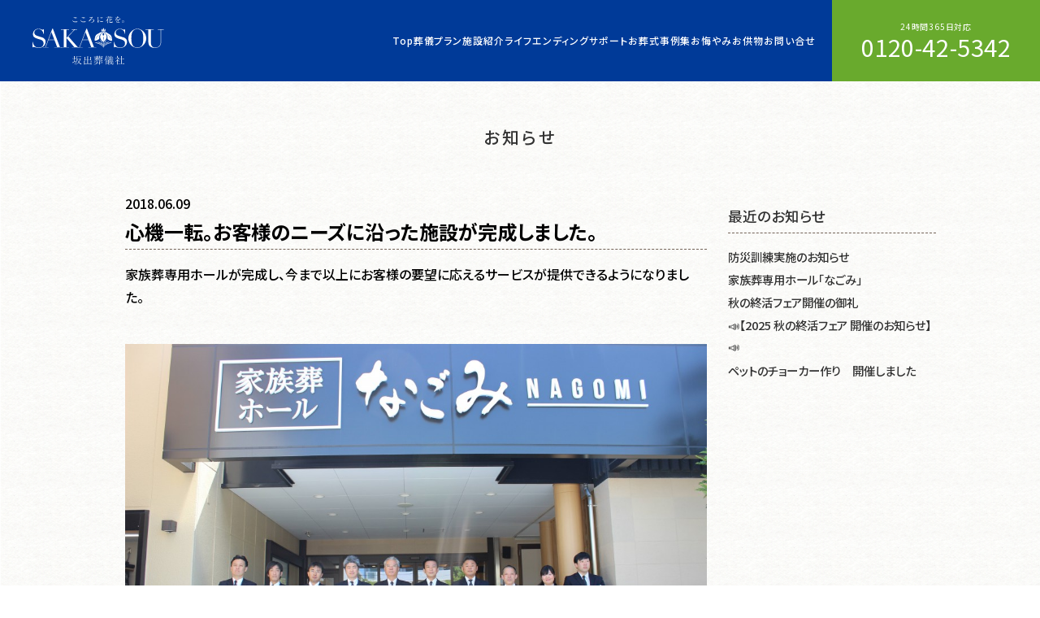

--- FILE ---
content_type: text/html; charset=UTF-8
request_url: https://sakaide-sougi.co.jp/news/%E5%BF%83%E6%A9%9F%E4%B8%80%E8%BB%A2%E5%AE%9C%E3%81%97%E3%81%8F%E3%81%8A%E3%81%AD%E3%81%8C%E3%81%84%E3%81%97%E3%81%BE%E3%81%99%E3%80%82.php
body_size: 50210
content:
<!DOCTYPE html PUBLIC "-//W3C//DTD XHTML 1.0 Transitional//EN" "http://www.w3.org/TR/xhtml1/DTD/xhtml1-transitional.dtd">
<html xmlns="http://www.w3.org/1999/xhtml" dir="ltr" lang="ja" prefix="og: https://ogp.me/ns#" class="drawer drawer--right">

<head>
<meta name="format-detection" content="telephone=no">
<meta name="viewport" content="width=device-width,initial-scale=1">
<meta http-equiv="Content-Type" content="text/html; charset=UTF-8" />
<meta name="keywords" content="株式会社坂出葬儀社,坂出葬祭会館,香川県,坂出市,葬儀,葬式,法要,家族葬,社葬,団体葬,自宅葬,密葬,直葬" />
<meta name="description" content="四国香川県坂出市にある坂出葬儀社は、ご葬儀、家族葬、社葬、団体葬、自宅葬を真心をこめてお手伝いいたします。" />
<link rel="stylesheet" href="https://sakaide-sougi.co.jp/wp/wp-content/themes/sakaide-sougi/css/front-page.css" type="text/css" media="screen,print" />
<link rel="stylesheet" href="https://sakaide-sougi.co.jp/wp/wp-content/themes/sakaide-sougi/css/bootstrap-grid.min.css" type="text/css" media="screen,print" />
<link rel="alternate" type="application/rss+xml" title="坂出市・宇多津町の家族葬・葬儀・お葬式 株式会社坂出葬儀社 RSS Feed" href="https://sakaide-sougi.co.jp/feed" />
<link rel="pingback" href="https://sakaide-sougi.co.jp/wp/xmlrpc.php" />

	<style>img:is([sizes="auto" i], [sizes^="auto," i]) { contain-intrinsic-size: 3000px 1500px }</style>
	
		<!-- All in One SEO 4.8.5 - aioseo.com -->
		<title>心機一転。お客様のニーズに沿った施設が完成しました。 - 坂出市・宇多津町の家族葬・葬儀・お葬式 株式会社坂出葬儀社</title>
	<meta name="description" content="家族葬専用ホールが完成し、今まで以上にお客様の要望に応えるサービスが提供できるようになりました。" />
	<meta name="robots" content="max-image-preview:large" />
	<meta name="author" content="デザインPC"/>
	<link rel="canonical" href="https://sakaide-sougi.co.jp/news/%e5%bf%83%e6%a9%9f%e4%b8%80%e8%bb%a2%e5%ae%9c%e3%81%97%e3%81%8f%e3%81%8a%e3%81%ad%e3%81%8c%e3%81%84%e3%81%97%e3%81%be%e3%81%99%e3%80%82.php" />
	<meta name="generator" content="All in One SEO (AIOSEO) 4.8.5" />
		<meta property="og:locale" content="ja_JP" />
		<meta property="og:site_name" content="坂出市・宇多津町の家族葬・葬儀・お葬式 株式会社坂出葬儀社 - 四国香川県坂出市にある坂出葬儀社は、ご葬儀、家族葬、社葬、団体葬、自宅葬を真心をこめてお手伝いいたします。" />
		<meta property="og:type" content="article" />
		<meta property="og:title" content="心機一転。お客様のニーズに沿った施設が完成しました。 - 坂出市・宇多津町の家族葬・葬儀・お葬式 株式会社坂出葬儀社" />
		<meta property="og:description" content="家族葬専用ホールが完成し、今まで以上にお客様の要望に応えるサービスが提供できるようになりました。" />
		<meta property="og:url" content="https://sakaide-sougi.co.jp/news/%e5%bf%83%e6%a9%9f%e4%b8%80%e8%bb%a2%e5%ae%9c%e3%81%97%e3%81%8f%e3%81%8a%e3%81%ad%e3%81%8c%e3%81%84%e3%81%97%e3%81%be%e3%81%99%e3%80%82.php" />
		<meta property="article:published_time" content="2018-06-09T01:11:48+00:00" />
		<meta property="article:modified_time" content="2024-01-31T06:37:12+00:00" />
		<meta name="twitter:card" content="summary_large_image" />
		<meta name="twitter:title" content="心機一転。お客様のニーズに沿った施設が完成しました。 - 坂出市・宇多津町の家族葬・葬儀・お葬式 株式会社坂出葬儀社" />
		<meta name="twitter:description" content="家族葬専用ホールが完成し、今まで以上にお客様の要望に応えるサービスが提供できるようになりました。" />
		<script type="application/ld+json" class="aioseo-schema">
			{"@context":"https:\/\/schema.org","@graph":[{"@type":"BlogPosting","@id":"https:\/\/sakaide-sougi.co.jp\/news\/%e5%bf%83%e6%a9%9f%e4%b8%80%e8%bb%a2%e5%ae%9c%e3%81%97%e3%81%8f%e3%81%8a%e3%81%ad%e3%81%8c%e3%81%84%e3%81%97%e3%81%be%e3%81%99%e3%80%82.php#blogposting","name":"\u5fc3\u6a5f\u4e00\u8ee2\u3002\u304a\u5ba2\u69d8\u306e\u30cb\u30fc\u30ba\u306b\u6cbf\u3063\u305f\u65bd\u8a2d\u304c\u5b8c\u6210\u3057\u307e\u3057\u305f\u3002 - \u5742\u51fa\u5e02\u30fb\u5b87\u591a\u6d25\u753a\u306e\u5bb6\u65cf\u846c\u30fb\u846c\u5100\u30fb\u304a\u846c\u5f0f \u682a\u5f0f\u4f1a\u793e\u5742\u51fa\u846c\u5100\u793e","headline":"\u5fc3\u6a5f\u4e00\u8ee2\u3002\u304a\u5ba2\u69d8\u306e\u30cb\u30fc\u30ba\u306b\u6cbf\u3063\u305f\u65bd\u8a2d\u304c\u5b8c\u6210\u3057\u307e\u3057\u305f\u3002","author":{"@id":"https:\/\/sakaide-sougi.co.jp\/author\/design#author"},"publisher":{"@id":"https:\/\/sakaide-sougi.co.jp\/#organization"},"image":{"@type":"ImageObject","url":"https:\/\/sakaide-sougi.co.jp\/wp\/wp-content\/uploads\/2018\/06\/b62a8a29b33d4b8cfe988b34c0c998e8.jpg","@id":"https:\/\/sakaide-sougi.co.jp\/news\/%e5%bf%83%e6%a9%9f%e4%b8%80%e8%bb%a2%e5%ae%9c%e3%81%97%e3%81%8f%e3%81%8a%e3%81%ad%e3%81%8c%e3%81%84%e3%81%97%e3%81%be%e3%81%99%e3%80%82.php\/#articleImage","width":1024,"height":683},"datePublished":"2018-06-09T10:11:48+09:00","dateModified":"2024-01-31T15:37:12+09:00","inLanguage":"ja","mainEntityOfPage":{"@id":"https:\/\/sakaide-sougi.co.jp\/news\/%e5%bf%83%e6%a9%9f%e4%b8%80%e8%bb%a2%e5%ae%9c%e3%81%97%e3%81%8f%e3%81%8a%e3%81%ad%e3%81%8c%e3%81%84%e3%81%97%e3%81%be%e3%81%99%e3%80%82.php#webpage"},"isPartOf":{"@id":"https:\/\/sakaide-sougi.co.jp\/news\/%e5%bf%83%e6%a9%9f%e4%b8%80%e8%bb%a2%e5%ae%9c%e3%81%97%e3%81%8f%e3%81%8a%e3%81%ad%e3%81%8c%e3%81%84%e3%81%97%e3%81%be%e3%81%99%e3%80%82.php#webpage"},"articleSection":"\u304a\u77e5\u3089\u305b"},{"@type":"BreadcrumbList","@id":"https:\/\/sakaide-sougi.co.jp\/news\/%e5%bf%83%e6%a9%9f%e4%b8%80%e8%bb%a2%e5%ae%9c%e3%81%97%e3%81%8f%e3%81%8a%e3%81%ad%e3%81%8c%e3%81%84%e3%81%97%e3%81%be%e3%81%99%e3%80%82.php#breadcrumblist","itemListElement":[{"@type":"ListItem","@id":"https:\/\/sakaide-sougi.co.jp#listItem","position":1,"name":"\u5bb6","item":"https:\/\/sakaide-sougi.co.jp","nextItem":{"@type":"ListItem","@id":"https:\/\/sakaide-sougi.co.jp\/category\/news#listItem","name":"\u304a\u77e5\u3089\u305b"}},{"@type":"ListItem","@id":"https:\/\/sakaide-sougi.co.jp\/category\/news#listItem","position":2,"name":"\u304a\u77e5\u3089\u305b","item":"https:\/\/sakaide-sougi.co.jp\/category\/news","nextItem":{"@type":"ListItem","@id":"https:\/\/sakaide-sougi.co.jp\/news\/%e5%bf%83%e6%a9%9f%e4%b8%80%e8%bb%a2%e5%ae%9c%e3%81%97%e3%81%8f%e3%81%8a%e3%81%ad%e3%81%8c%e3%81%84%e3%81%97%e3%81%be%e3%81%99%e3%80%82.php#listItem","name":"\u5fc3\u6a5f\u4e00\u8ee2\u3002\u304a\u5ba2\u69d8\u306e\u30cb\u30fc\u30ba\u306b\u6cbf\u3063\u305f\u65bd\u8a2d\u304c\u5b8c\u6210\u3057\u307e\u3057\u305f\u3002"},"previousItem":{"@type":"ListItem","@id":"https:\/\/sakaide-sougi.co.jp#listItem","name":"\u5bb6"}},{"@type":"ListItem","@id":"https:\/\/sakaide-sougi.co.jp\/news\/%e5%bf%83%e6%a9%9f%e4%b8%80%e8%bb%a2%e5%ae%9c%e3%81%97%e3%81%8f%e3%81%8a%e3%81%ad%e3%81%8c%e3%81%84%e3%81%97%e3%81%be%e3%81%99%e3%80%82.php#listItem","position":3,"name":"\u5fc3\u6a5f\u4e00\u8ee2\u3002\u304a\u5ba2\u69d8\u306e\u30cb\u30fc\u30ba\u306b\u6cbf\u3063\u305f\u65bd\u8a2d\u304c\u5b8c\u6210\u3057\u307e\u3057\u305f\u3002","previousItem":{"@type":"ListItem","@id":"https:\/\/sakaide-sougi.co.jp\/category\/news#listItem","name":"\u304a\u77e5\u3089\u305b"}}]},{"@type":"Organization","@id":"https:\/\/sakaide-sougi.co.jp\/#organization","name":"\u5742\u51fa\u5e02\u30fb\u5b87\u591a\u6d25\u753a\u306e\u5bb6\u65cf\u846c\u30fb\u846c\u5100\u30fb\u304a\u846c\u5f0f \u682a\u5f0f\u4f1a\u793e\u5742\u51fa\u846c\u5100\u793e","description":"\u56db\u56fd\u9999\u5ddd\u770c\u5742\u51fa\u5e02\u306b\u3042\u308b\u5742\u51fa\u846c\u5100\u793e\u306f\u3001\u3054\u846c\u5100\u3001\u5bb6\u65cf\u846c\u3001\u793e\u846c\u3001\u56e3\u4f53\u846c\u3001\u81ea\u5b85\u846c\u3092\u771f\u5fc3\u3092\u3053\u3081\u3066\u304a\u624b\u4f1d\u3044\u3044\u305f\u3057\u307e\u3059\u3002","url":"https:\/\/sakaide-sougi.co.jp\/"},{"@type":"Person","@id":"https:\/\/sakaide-sougi.co.jp\/author\/design#author","url":"https:\/\/sakaide-sougi.co.jp\/author\/design","name":"\u30c7\u30b6\u30a4\u30f3PC","image":{"@type":"ImageObject","@id":"https:\/\/sakaide-sougi.co.jp\/news\/%e5%bf%83%e6%a9%9f%e4%b8%80%e8%bb%a2%e5%ae%9c%e3%81%97%e3%81%8f%e3%81%8a%e3%81%ad%e3%81%8c%e3%81%84%e3%81%97%e3%81%be%e3%81%99%e3%80%82.php#authorImage","url":"https:\/\/secure.gravatar.com\/avatar\/8926f9bb39ddc242dd9bf960424681584c76a5bceb8fb622012905ff50204c95?s=96&d=mm&r=g","width":96,"height":96,"caption":"\u30c7\u30b6\u30a4\u30f3PC"}},{"@type":"WebPage","@id":"https:\/\/sakaide-sougi.co.jp\/news\/%e5%bf%83%e6%a9%9f%e4%b8%80%e8%bb%a2%e5%ae%9c%e3%81%97%e3%81%8f%e3%81%8a%e3%81%ad%e3%81%8c%e3%81%84%e3%81%97%e3%81%be%e3%81%99%e3%80%82.php#webpage","url":"https:\/\/sakaide-sougi.co.jp\/news\/%e5%bf%83%e6%a9%9f%e4%b8%80%e8%bb%a2%e5%ae%9c%e3%81%97%e3%81%8f%e3%81%8a%e3%81%ad%e3%81%8c%e3%81%84%e3%81%97%e3%81%be%e3%81%99%e3%80%82.php","name":"\u5fc3\u6a5f\u4e00\u8ee2\u3002\u304a\u5ba2\u69d8\u306e\u30cb\u30fc\u30ba\u306b\u6cbf\u3063\u305f\u65bd\u8a2d\u304c\u5b8c\u6210\u3057\u307e\u3057\u305f\u3002 - \u5742\u51fa\u5e02\u30fb\u5b87\u591a\u6d25\u753a\u306e\u5bb6\u65cf\u846c\u30fb\u846c\u5100\u30fb\u304a\u846c\u5f0f \u682a\u5f0f\u4f1a\u793e\u5742\u51fa\u846c\u5100\u793e","description":"\u5bb6\u65cf\u846c\u5c02\u7528\u30db\u30fc\u30eb\u304c\u5b8c\u6210\u3057\u3001\u4eca\u307e\u3067\u4ee5\u4e0a\u306b\u304a\u5ba2\u69d8\u306e\u8981\u671b\u306b\u5fdc\u3048\u308b\u30b5\u30fc\u30d3\u30b9\u304c\u63d0\u4f9b\u3067\u304d\u308b\u3088\u3046\u306b\u306a\u308a\u307e\u3057\u305f\u3002","inLanguage":"ja","isPartOf":{"@id":"https:\/\/sakaide-sougi.co.jp\/#website"},"breadcrumb":{"@id":"https:\/\/sakaide-sougi.co.jp\/news\/%e5%bf%83%e6%a9%9f%e4%b8%80%e8%bb%a2%e5%ae%9c%e3%81%97%e3%81%8f%e3%81%8a%e3%81%ad%e3%81%8c%e3%81%84%e3%81%97%e3%81%be%e3%81%99%e3%80%82.php#breadcrumblist"},"author":{"@id":"https:\/\/sakaide-sougi.co.jp\/author\/design#author"},"creator":{"@id":"https:\/\/sakaide-sougi.co.jp\/author\/design#author"},"datePublished":"2018-06-09T10:11:48+09:00","dateModified":"2024-01-31T15:37:12+09:00"},{"@type":"WebSite","@id":"https:\/\/sakaide-sougi.co.jp\/#website","url":"https:\/\/sakaide-sougi.co.jp\/","name":"\u5742\u51fa\u5e02\u30fb\u5b87\u591a\u6d25\u753a\u306e\u5bb6\u65cf\u846c\u30fb\u846c\u5100\u30fb\u304a\u846c\u5f0f \u682a\u5f0f\u4f1a\u793e\u5742\u51fa\u846c\u5100\u793e","description":"\u56db\u56fd\u9999\u5ddd\u770c\u5742\u51fa\u5e02\u306b\u3042\u308b\u5742\u51fa\u846c\u5100\u793e\u306f\u3001\u3054\u846c\u5100\u3001\u5bb6\u65cf\u846c\u3001\u793e\u846c\u3001\u56e3\u4f53\u846c\u3001\u81ea\u5b85\u846c\u3092\u771f\u5fc3\u3092\u3053\u3081\u3066\u304a\u624b\u4f1d\u3044\u3044\u305f\u3057\u307e\u3059\u3002","inLanguage":"ja","publisher":{"@id":"https:\/\/sakaide-sougi.co.jp\/#organization"}}]}
		</script>
		<!-- All in One SEO -->

<script type="text/javascript">
/* <![CDATA[ */
window._wpemojiSettings = {"baseUrl":"https:\/\/s.w.org\/images\/core\/emoji\/16.0.1\/72x72\/","ext":".png","svgUrl":"https:\/\/s.w.org\/images\/core\/emoji\/16.0.1\/svg\/","svgExt":".svg","source":{"concatemoji":"https:\/\/sakaide-sougi.co.jp\/wp\/wp-includes\/js\/wp-emoji-release.min.js?ver=6.8.3"}};
/*! This file is auto-generated */
!function(s,n){var o,i,e;function c(e){try{var t={supportTests:e,timestamp:(new Date).valueOf()};sessionStorage.setItem(o,JSON.stringify(t))}catch(e){}}function p(e,t,n){e.clearRect(0,0,e.canvas.width,e.canvas.height),e.fillText(t,0,0);var t=new Uint32Array(e.getImageData(0,0,e.canvas.width,e.canvas.height).data),a=(e.clearRect(0,0,e.canvas.width,e.canvas.height),e.fillText(n,0,0),new Uint32Array(e.getImageData(0,0,e.canvas.width,e.canvas.height).data));return t.every(function(e,t){return e===a[t]})}function u(e,t){e.clearRect(0,0,e.canvas.width,e.canvas.height),e.fillText(t,0,0);for(var n=e.getImageData(16,16,1,1),a=0;a<n.data.length;a++)if(0!==n.data[a])return!1;return!0}function f(e,t,n,a){switch(t){case"flag":return n(e,"\ud83c\udff3\ufe0f\u200d\u26a7\ufe0f","\ud83c\udff3\ufe0f\u200b\u26a7\ufe0f")?!1:!n(e,"\ud83c\udde8\ud83c\uddf6","\ud83c\udde8\u200b\ud83c\uddf6")&&!n(e,"\ud83c\udff4\udb40\udc67\udb40\udc62\udb40\udc65\udb40\udc6e\udb40\udc67\udb40\udc7f","\ud83c\udff4\u200b\udb40\udc67\u200b\udb40\udc62\u200b\udb40\udc65\u200b\udb40\udc6e\u200b\udb40\udc67\u200b\udb40\udc7f");case"emoji":return!a(e,"\ud83e\udedf")}return!1}function g(e,t,n,a){var r="undefined"!=typeof WorkerGlobalScope&&self instanceof WorkerGlobalScope?new OffscreenCanvas(300,150):s.createElement("canvas"),o=r.getContext("2d",{willReadFrequently:!0}),i=(o.textBaseline="top",o.font="600 32px Arial",{});return e.forEach(function(e){i[e]=t(o,e,n,a)}),i}function t(e){var t=s.createElement("script");t.src=e,t.defer=!0,s.head.appendChild(t)}"undefined"!=typeof Promise&&(o="wpEmojiSettingsSupports",i=["flag","emoji"],n.supports={everything:!0,everythingExceptFlag:!0},e=new Promise(function(e){s.addEventListener("DOMContentLoaded",e,{once:!0})}),new Promise(function(t){var n=function(){try{var e=JSON.parse(sessionStorage.getItem(o));if("object"==typeof e&&"number"==typeof e.timestamp&&(new Date).valueOf()<e.timestamp+604800&&"object"==typeof e.supportTests)return e.supportTests}catch(e){}return null}();if(!n){if("undefined"!=typeof Worker&&"undefined"!=typeof OffscreenCanvas&&"undefined"!=typeof URL&&URL.createObjectURL&&"undefined"!=typeof Blob)try{var e="postMessage("+g.toString()+"("+[JSON.stringify(i),f.toString(),p.toString(),u.toString()].join(",")+"));",a=new Blob([e],{type:"text/javascript"}),r=new Worker(URL.createObjectURL(a),{name:"wpTestEmojiSupports"});return void(r.onmessage=function(e){c(n=e.data),r.terminate(),t(n)})}catch(e){}c(n=g(i,f,p,u))}t(n)}).then(function(e){for(var t in e)n.supports[t]=e[t],n.supports.everything=n.supports.everything&&n.supports[t],"flag"!==t&&(n.supports.everythingExceptFlag=n.supports.everythingExceptFlag&&n.supports[t]);n.supports.everythingExceptFlag=n.supports.everythingExceptFlag&&!n.supports.flag,n.DOMReady=!1,n.readyCallback=function(){n.DOMReady=!0}}).then(function(){return e}).then(function(){var e;n.supports.everything||(n.readyCallback(),(e=n.source||{}).concatemoji?t(e.concatemoji):e.wpemoji&&e.twemoji&&(t(e.twemoji),t(e.wpemoji)))}))}((window,document),window._wpemojiSettings);
/* ]]> */
</script>
<style id='wp-emoji-styles-inline-css' type='text/css'>

	img.wp-smiley, img.emoji {
		display: inline !important;
		border: none !important;
		box-shadow: none !important;
		height: 1em !important;
		width: 1em !important;
		margin: 0 0.07em !important;
		vertical-align: -0.1em !important;
		background: none !important;
		padding: 0 !important;
	}
</style>
<link rel='stylesheet' id='wp-block-library-css' href='https://sakaide-sougi.co.jp/wp/wp-includes/css/dist/block-library/style.min.css?ver=6.8.3' type='text/css' media='all' />
<style id='classic-theme-styles-inline-css' type='text/css'>
/*! This file is auto-generated */
.wp-block-button__link{color:#fff;background-color:#32373c;border-radius:9999px;box-shadow:none;text-decoration:none;padding:calc(.667em + 2px) calc(1.333em + 2px);font-size:1.125em}.wp-block-file__button{background:#32373c;color:#fff;text-decoration:none}
</style>
<style id='global-styles-inline-css' type='text/css'>
:root{--wp--preset--aspect-ratio--square: 1;--wp--preset--aspect-ratio--4-3: 4/3;--wp--preset--aspect-ratio--3-4: 3/4;--wp--preset--aspect-ratio--3-2: 3/2;--wp--preset--aspect-ratio--2-3: 2/3;--wp--preset--aspect-ratio--16-9: 16/9;--wp--preset--aspect-ratio--9-16: 9/16;--wp--preset--color--black: #000000;--wp--preset--color--cyan-bluish-gray: #abb8c3;--wp--preset--color--white: #ffffff;--wp--preset--color--pale-pink: #f78da7;--wp--preset--color--vivid-red: #cf2e2e;--wp--preset--color--luminous-vivid-orange: #ff6900;--wp--preset--color--luminous-vivid-amber: #fcb900;--wp--preset--color--light-green-cyan: #7bdcb5;--wp--preset--color--vivid-green-cyan: #00d084;--wp--preset--color--pale-cyan-blue: #8ed1fc;--wp--preset--color--vivid-cyan-blue: #0693e3;--wp--preset--color--vivid-purple: #9b51e0;--wp--preset--gradient--vivid-cyan-blue-to-vivid-purple: linear-gradient(135deg,rgba(6,147,227,1) 0%,rgb(155,81,224) 100%);--wp--preset--gradient--light-green-cyan-to-vivid-green-cyan: linear-gradient(135deg,rgb(122,220,180) 0%,rgb(0,208,130) 100%);--wp--preset--gradient--luminous-vivid-amber-to-luminous-vivid-orange: linear-gradient(135deg,rgba(252,185,0,1) 0%,rgba(255,105,0,1) 100%);--wp--preset--gradient--luminous-vivid-orange-to-vivid-red: linear-gradient(135deg,rgba(255,105,0,1) 0%,rgb(207,46,46) 100%);--wp--preset--gradient--very-light-gray-to-cyan-bluish-gray: linear-gradient(135deg,rgb(238,238,238) 0%,rgb(169,184,195) 100%);--wp--preset--gradient--cool-to-warm-spectrum: linear-gradient(135deg,rgb(74,234,220) 0%,rgb(151,120,209) 20%,rgb(207,42,186) 40%,rgb(238,44,130) 60%,rgb(251,105,98) 80%,rgb(254,248,76) 100%);--wp--preset--gradient--blush-light-purple: linear-gradient(135deg,rgb(255,206,236) 0%,rgb(152,150,240) 100%);--wp--preset--gradient--blush-bordeaux: linear-gradient(135deg,rgb(254,205,165) 0%,rgb(254,45,45) 50%,rgb(107,0,62) 100%);--wp--preset--gradient--luminous-dusk: linear-gradient(135deg,rgb(255,203,112) 0%,rgb(199,81,192) 50%,rgb(65,88,208) 100%);--wp--preset--gradient--pale-ocean: linear-gradient(135deg,rgb(255,245,203) 0%,rgb(182,227,212) 50%,rgb(51,167,181) 100%);--wp--preset--gradient--electric-grass: linear-gradient(135deg,rgb(202,248,128) 0%,rgb(113,206,126) 100%);--wp--preset--gradient--midnight: linear-gradient(135deg,rgb(2,3,129) 0%,rgb(40,116,252) 100%);--wp--preset--font-size--small: 13px;--wp--preset--font-size--medium: 20px;--wp--preset--font-size--large: 36px;--wp--preset--font-size--x-large: 42px;--wp--preset--spacing--20: 0.44rem;--wp--preset--spacing--30: 0.67rem;--wp--preset--spacing--40: 1rem;--wp--preset--spacing--50: 1.5rem;--wp--preset--spacing--60: 2.25rem;--wp--preset--spacing--70: 3.38rem;--wp--preset--spacing--80: 5.06rem;--wp--preset--shadow--natural: 6px 6px 9px rgba(0, 0, 0, 0.2);--wp--preset--shadow--deep: 12px 12px 50px rgba(0, 0, 0, 0.4);--wp--preset--shadow--sharp: 6px 6px 0px rgba(0, 0, 0, 0.2);--wp--preset--shadow--outlined: 6px 6px 0px -3px rgba(255, 255, 255, 1), 6px 6px rgba(0, 0, 0, 1);--wp--preset--shadow--crisp: 6px 6px 0px rgba(0, 0, 0, 1);}:where(.is-layout-flex){gap: 0.5em;}:where(.is-layout-grid){gap: 0.5em;}body .is-layout-flex{display: flex;}.is-layout-flex{flex-wrap: wrap;align-items: center;}.is-layout-flex > :is(*, div){margin: 0;}body .is-layout-grid{display: grid;}.is-layout-grid > :is(*, div){margin: 0;}:where(.wp-block-columns.is-layout-flex){gap: 2em;}:where(.wp-block-columns.is-layout-grid){gap: 2em;}:where(.wp-block-post-template.is-layout-flex){gap: 1.25em;}:where(.wp-block-post-template.is-layout-grid){gap: 1.25em;}.has-black-color{color: var(--wp--preset--color--black) !important;}.has-cyan-bluish-gray-color{color: var(--wp--preset--color--cyan-bluish-gray) !important;}.has-white-color{color: var(--wp--preset--color--white) !important;}.has-pale-pink-color{color: var(--wp--preset--color--pale-pink) !important;}.has-vivid-red-color{color: var(--wp--preset--color--vivid-red) !important;}.has-luminous-vivid-orange-color{color: var(--wp--preset--color--luminous-vivid-orange) !important;}.has-luminous-vivid-amber-color{color: var(--wp--preset--color--luminous-vivid-amber) !important;}.has-light-green-cyan-color{color: var(--wp--preset--color--light-green-cyan) !important;}.has-vivid-green-cyan-color{color: var(--wp--preset--color--vivid-green-cyan) !important;}.has-pale-cyan-blue-color{color: var(--wp--preset--color--pale-cyan-blue) !important;}.has-vivid-cyan-blue-color{color: var(--wp--preset--color--vivid-cyan-blue) !important;}.has-vivid-purple-color{color: var(--wp--preset--color--vivid-purple) !important;}.has-black-background-color{background-color: var(--wp--preset--color--black) !important;}.has-cyan-bluish-gray-background-color{background-color: var(--wp--preset--color--cyan-bluish-gray) !important;}.has-white-background-color{background-color: var(--wp--preset--color--white) !important;}.has-pale-pink-background-color{background-color: var(--wp--preset--color--pale-pink) !important;}.has-vivid-red-background-color{background-color: var(--wp--preset--color--vivid-red) !important;}.has-luminous-vivid-orange-background-color{background-color: var(--wp--preset--color--luminous-vivid-orange) !important;}.has-luminous-vivid-amber-background-color{background-color: var(--wp--preset--color--luminous-vivid-amber) !important;}.has-light-green-cyan-background-color{background-color: var(--wp--preset--color--light-green-cyan) !important;}.has-vivid-green-cyan-background-color{background-color: var(--wp--preset--color--vivid-green-cyan) !important;}.has-pale-cyan-blue-background-color{background-color: var(--wp--preset--color--pale-cyan-blue) !important;}.has-vivid-cyan-blue-background-color{background-color: var(--wp--preset--color--vivid-cyan-blue) !important;}.has-vivid-purple-background-color{background-color: var(--wp--preset--color--vivid-purple) !important;}.has-black-border-color{border-color: var(--wp--preset--color--black) !important;}.has-cyan-bluish-gray-border-color{border-color: var(--wp--preset--color--cyan-bluish-gray) !important;}.has-white-border-color{border-color: var(--wp--preset--color--white) !important;}.has-pale-pink-border-color{border-color: var(--wp--preset--color--pale-pink) !important;}.has-vivid-red-border-color{border-color: var(--wp--preset--color--vivid-red) !important;}.has-luminous-vivid-orange-border-color{border-color: var(--wp--preset--color--luminous-vivid-orange) !important;}.has-luminous-vivid-amber-border-color{border-color: var(--wp--preset--color--luminous-vivid-amber) !important;}.has-light-green-cyan-border-color{border-color: var(--wp--preset--color--light-green-cyan) !important;}.has-vivid-green-cyan-border-color{border-color: var(--wp--preset--color--vivid-green-cyan) !important;}.has-pale-cyan-blue-border-color{border-color: var(--wp--preset--color--pale-cyan-blue) !important;}.has-vivid-cyan-blue-border-color{border-color: var(--wp--preset--color--vivid-cyan-blue) !important;}.has-vivid-purple-border-color{border-color: var(--wp--preset--color--vivid-purple) !important;}.has-vivid-cyan-blue-to-vivid-purple-gradient-background{background: var(--wp--preset--gradient--vivid-cyan-blue-to-vivid-purple) !important;}.has-light-green-cyan-to-vivid-green-cyan-gradient-background{background: var(--wp--preset--gradient--light-green-cyan-to-vivid-green-cyan) !important;}.has-luminous-vivid-amber-to-luminous-vivid-orange-gradient-background{background: var(--wp--preset--gradient--luminous-vivid-amber-to-luminous-vivid-orange) !important;}.has-luminous-vivid-orange-to-vivid-red-gradient-background{background: var(--wp--preset--gradient--luminous-vivid-orange-to-vivid-red) !important;}.has-very-light-gray-to-cyan-bluish-gray-gradient-background{background: var(--wp--preset--gradient--very-light-gray-to-cyan-bluish-gray) !important;}.has-cool-to-warm-spectrum-gradient-background{background: var(--wp--preset--gradient--cool-to-warm-spectrum) !important;}.has-blush-light-purple-gradient-background{background: var(--wp--preset--gradient--blush-light-purple) !important;}.has-blush-bordeaux-gradient-background{background: var(--wp--preset--gradient--blush-bordeaux) !important;}.has-luminous-dusk-gradient-background{background: var(--wp--preset--gradient--luminous-dusk) !important;}.has-pale-ocean-gradient-background{background: var(--wp--preset--gradient--pale-ocean) !important;}.has-electric-grass-gradient-background{background: var(--wp--preset--gradient--electric-grass) !important;}.has-midnight-gradient-background{background: var(--wp--preset--gradient--midnight) !important;}.has-small-font-size{font-size: var(--wp--preset--font-size--small) !important;}.has-medium-font-size{font-size: var(--wp--preset--font-size--medium) !important;}.has-large-font-size{font-size: var(--wp--preset--font-size--large) !important;}.has-x-large-font-size{font-size: var(--wp--preset--font-size--x-large) !important;}
:where(.wp-block-post-template.is-layout-flex){gap: 1.25em;}:where(.wp-block-post-template.is-layout-grid){gap: 1.25em;}
:where(.wp-block-columns.is-layout-flex){gap: 2em;}:where(.wp-block-columns.is-layout-grid){gap: 2em;}
:root :where(.wp-block-pullquote){font-size: 1.5em;line-height: 1.6;}
</style>
<link rel='stylesheet' id='contact-form-7-css' href='https://sakaide-sougi.co.jp/wp/wp-content/plugins/contact-form-7/includes/css/styles.css?ver=6.1' type='text/css' media='all' />
<link rel='stylesheet' id='drawer_style-css' href='https://sakaide-sougi.co.jp/wp/wp-content/themes/sakaide-sougi/css/drawer.min.css?ver=6.8.3' type='text/css' media='all' />
<link rel='stylesheet' id='magnific-js-css' href='https://sakaide-sougi.co.jp/wp/wp-content/themes/sakaide-sougi/css/magnific-popup.css?ver=6.8.3' type='text/css' media='all' />
<link rel='stylesheet' id='print-css' href='https://sakaide-sougi.co.jp/wp/wp-content/themes/sakaide-sougi/css/print.css' type='text/css' media='print' />
<script type="text/javascript" src="https://sakaide-sougi.co.jp/wp/wp-includes/js/jquery/jquery.min.js?ver=3.7.1" id="jquery-core-js"></script>
<script type="text/javascript" src="https://sakaide-sougi.co.jp/wp/wp-includes/js/jquery/jquery-migrate.min.js?ver=3.4.1" id="jquery-migrate-js"></script>
<script type="text/javascript" src="https://sakaide-sougi.co.jp/wp/wp-content/themes/sakaide-sougi/js/jquery_noconflict.js?ver=6.8.3" id="jquery_noconflict.js-js"></script>
<script type="text/javascript" src="https://sakaide-sougi.co.jp/wp/wp-content/themes/sakaide-sougi/js/app.js?ver=6.8.3" id="app.js-js"></script>
<link rel="https://api.w.org/" href="https://sakaide-sougi.co.jp/wp-json/" /><link rel="alternate" title="JSON" type="application/json" href="https://sakaide-sougi.co.jp/wp-json/wp/v2/posts/538" /><link rel="EditURI" type="application/rsd+xml" title="RSD" href="https://sakaide-sougi.co.jp/wp/xmlrpc.php?rsd" />
<link rel='shortlink' href='https://sakaide-sougi.co.jp/?p=538' />
<link rel="alternate" title="oEmbed (JSON)" type="application/json+oembed" href="https://sakaide-sougi.co.jp/wp-json/oembed/1.0/embed?url=https%3A%2F%2Fsakaide-sougi.co.jp%2Fnews%2F%25e5%25bf%2583%25e6%25a9%259f%25e4%25b8%2580%25e8%25bb%25a2%25e5%25ae%259c%25e3%2581%2597%25e3%2581%258f%25e3%2581%258a%25e3%2581%25ad%25e3%2581%258c%25e3%2581%2584%25e3%2581%2597%25e3%2581%25be%25e3%2581%2599%25e3%2580%2582.php" />
<link rel="alternate" title="oEmbed (XML)" type="text/xml+oembed" href="https://sakaide-sougi.co.jp/wp-json/oembed/1.0/embed?url=https%3A%2F%2Fsakaide-sougi.co.jp%2Fnews%2F%25e5%25bf%2583%25e6%25a9%259f%25e4%25b8%2580%25e8%25bb%25a2%25e5%25ae%259c%25e3%2581%2597%25e3%2581%258f%25e3%2581%258a%25e3%2581%25ad%25e3%2581%258c%25e3%2581%2584%25e3%2581%2597%25e3%2581%25be%25e3%2581%2599%25e3%2580%2582.php&#038;format=xml" />
<!--[if IE 6]>
<script type="text/javascript" src="https://sakaide-sougi.co.jp/wp/wp-content/themes/sakaide-sougi/js/DD_belatedPNG_0.0.8a-min.js"></script>
<script type="text/javascript">
  DD_belatedPNG.fix('.png_bg');
</script>
<![endif]-->
    
<link rel="stylesheet" href="https://sakaide-sougi.co.jp/wp/wp-content/themes/sakaide-sougi/css/add.css" type="text/css" media="screen,print" />
<link rel="preconnect" href="https://fonts.googleapis.com">
<link rel="preconnect" href="https://fonts.gstatic.com" crossorigin>
<link href="https://fonts.googleapis.com/css2?family=Noto+Sans+JP:wght@100..900&display=swap" rel="stylesheet">


<script type="text/javascript">

jQuery(function($){
     $('a img').hover(function(){
        $(this).attr('src', $(this).attr('src').replace('_off', '_on'));
          }, function(){
             if (!$(this).hasClass('currentPage')) {
             $(this).attr('src', $(this).attr('src').replace('_on', '_off'));
        }
   });
});

</script>

<script type="text/javascript">
jQuery(function($){
    $('.slide_nav').hover(function(){
        $("ul:not(:animated)", this).slideDown();
    }, function(){
        $("ul.child",this).slideUp();
    });
});
</script>

<script type="text/javascript">
jQuery (function($) {
  $('.popup-modal').magnificPopup({
    type: 'inline',
    preloader: false
  });
  //閉じるリンクの設定
  $(document).on('click', '.popup-modal-dismiss', function (e) { 
    e.preventDefault();
    $.magnificPopup.close();
  });

});
</script>

<script type="text/javascript">
jQuery (document).ready(function($) {
  var pagetop = $('.pagetop');
    $(window).scroll(function () {
       if ($(this).scrollTop() > 100) {
            pagetop.fadeIn();
       } else {
            pagetop.fadeOut();
            }
       });
       pagetop.click(function () {
           $('body, html').animate({ scrollTop: 0 }, 500);
              return false;
   });
});
</script>


<script type="text/javascript">
jQuery (function($){
    $('document').ready(function() {
        var options = { videoId: 'DRZ4wTy6IGU'};
        $('#window').tubular(options);
    });
});
</script>

<script type="text/javascript" src="https://sakaide-sougi.co.jp/wp/wp-content/themes/sakaide-sougi/js/jquery.bgswitcher.js"></script>
<script type="text/javascript">
jQuery(function($) {
    $('.body').bgSwitcher({
        images: ["/wp/wp-content/themes/sakaide-sougi/img/index/img_mainvisual001.jpg", "/wp/wp-content/themes/sakaide-sougi/img/index/img_mainvisual002.jpg", "/wp/wp-content/themes/sakaide-sougi/img/index/img_mainvisual003.jpg", "/wp/wp-content/themes/sakaide-sougi/img/index/img_mainvisual004.jpg", "/wp/wp-content/themes/sakaide-sougi/img/index/img_mainvisual005.jpg"],
        interval: 5000,
        effect: "fade"
    });
});
</script>

<script type="text/javascript" src="https://sakaide-sougi.co.jp/wp/wp-content/themes/sakaide-sougi/js/tab.js"></script>
<script type="text/javascript" src="https://sakaide-sougi.co.jp/wp/wp-content/themes/sakaide-sougi/js/breakpoints.js"></script>
<script type="text/javascript" src="https://sakaide-sougi.co.jp/wp/wp-content/themes/sakaide-sougi/js/common.js"></script>
<script type="text/javascript" src="https://sakaide-sougi.co.jp/wp/wp-content/themes/sakaide-sougi/js/add.js"></script>
    

<script type="text/javascript">
jQuery (document).ready(function($) {
  $('.work .tab li').on('click', function() {
    $('.work .tab li, .word_area .word_box').removeClass('active');
  
    $(this).addClass('active');
     
    var index = $('.work .tab li').index(this);
    $('.word_area .word_box').eq(index).addClass('active');
  });
});
</script>

<!-- Global site tag (gtag.js) - Google Analytics -->
<script async src="https://www.googletagmanager.com/gtag/js?id=UA-125745753-1"></script>
<script>
  window.dataLayer = window.dataLayer || [];
  function gtag(){dataLayer.push(arguments);}
  gtag('js', new Date());

  gtag('config', 'UA-125745753-1');
</script>

<!-- Google Tag Manager -->
<script>(function(w,d,s,l,i){w[l]=w[l]||[];w[l].push({'gtm.start':
new Date().getTime(),event:'gtm.js'});var f=d.getElementsByTagName(s)[0],
j=d.createElement(s),dl=l!='dataLayer'?'&l='+l:'';j.async=true;j.src=
'https://www.googletagmanager.com/gtm.js?id='+i+dl;f.parentNode.insertBefore(j,f);
})(window,document,'script','dataLayer','GTM-WWHBFRNX');</script>
<!-- End Google Tag Manager -->

</head>


<body class="wp-singular post-template-default single single-post postid-538 single-format-standard wp-theme-sakaide-sougi">

<!-- Google Tag Manager (noscript) -->
<noscript><iframe src="https://www.googletagmanager.com/ns.html?id=GTM-WWHBFRNX"
height="0" width="0" style="display:none;visibility:hidden"></iframe></noscript>
<!-- End Google Tag Manager (noscript) -->
    
<div id="fade">
<div class="loading">
    <span class="logo"><img src="https://sakaide-sougi.co.jp/wp/wp-content/themes/sakaide-sougi/img/new/loading.svg" alt="坂出葬儀社"></span>
</div>
</div>
    
    
<header>
<!-- グローバルナビゲーション -->
<section id="g_navi_wrap">
    <div class="inner">
        <div class="logo">
            <a href="https://sakaide-sougi.co.jp/" rel="home" aria-label="ホームヘ戻る">
                <img src="https://sakaide-sougi.co.jp/wp/wp-content/themes/sakaide-sougi/img/new/logo.svg" alt="坂出葬儀社">
            </a>
        </div>
        <nav role="navigation" aria-label="グローバルナビゲーション" class="navigation_wrap">
            <ul class="flexCover navigation">
                <li><a href="https://sakaide-sougi.co.jp">Top</a></li>
                <li class="pd">
                    <div class="pd_btn">
                    <a>葬儀プラン</a>
                    </div>
                    <div class="sub">
                    <div class="layout">
                    <div class="sub_ttl">葬儀プラン</div>
                    <ul class="child_list">
                        <li><a href="https://sakaide-sougi.co.jp/sougi_plan/nagomi-hall.php">家族葬プラン</a></li>
                        <li><a href="https://sakaide-sougi.co.jp/sougi_plan/wanheart.php">わんハートプラン</a></li>
                        <li><a href="https://ending-yuzuriha.jp/お部屋紹介プラン/#room4" target="_blank">エンディングホテルゆずりは</a></li>
                        <li><a href="https://sakaide-sougi.co.jp/sougi_plan/坂出葬祭会館-2階-かすみそうプラン.php">伝統葬プラン</a></li>
                        <li><a href="https://sakaide-sougi.co.jp/wp/wp-content/uploads/2025/07/HOME-CEREMONY-1.pdf" target="_blank">マイホーム葬プラン</a></li>
                        <li><a href="https://sakaide-sougi.co.jp/wp/wp-content/uploads/2025/07/CREMATORIUM.pdf" target="_blank">火葬式プラン</a></li>
                    </ul>
                    </div>
                    </div>
                </li>
                <li class="pd">
                    <div class="pd_btn">
                    <a href="https://sakaide-sougi.co.jp/place/">施設紹介</a>
                    </div>
                    <div class="sub">
                    <div class="layout">
                    <div class="sub_ttl">施設紹介</div>
                    <ul class="child_list">
                        <li><a href="https://sakaide-sougi.co.jp/sousaikaikan_l/">坂出葬祭会館</a></li>
                        <li><a href="https://sakaide-sougi.co.jp/nagomihole/">家族葬ホールなごみ1階</a></li>
                        <li><a href="https://sakaide-sougi.co.jp/nagomihole_s/">家族葬ホールなごみ2階</a></li>
                        <li><a href="https://sakaide-sougi.co.jp/nagomihole#nagomi_sakasou">SAKASOUラウンジ</a></li>
                    </ul>
                    </div>
                    </div>
                </li>
                <!--<li><a href="https://sakaide-sougi.co.jp/recruit/">採用情報</a></li>-->
                <li><a href="https://wanon-inc.com/" target="_blank">ライフエンディングサポート</a></li>
                <li><a href="https://sakaide-sougi.co.jp/case/">お葬式事例集</a></li>
                <li><a href="https://www.27900.jp/funeral/Top?access_key=64515763502b4a687357425a7a694d43665450323530722b2b686f4d744f5446674a7868547a6b544a6c6b3d&_ga=2.216375504.790536231.1659157364-698966875.1658538068" target="_blank">お悔やみ</a></li>
                <li><a href="https://sakaide-sougi.co.jp/offerings/">お供物</a></li>
                <li class="last"><a href="https://sakaide-sougi.co.jp/contact/">お問い合せ</a></li>
            </ul>
            <div class="contact_tel">
                <a href="tel:0120425342">
                    <span class="sub">24時間365日対応</span>
                    <span class="no">0120-42-5342</span>
                </a>
            </div>
        </nav>
	</div>
</section>

<!-- ハンバーガーボタン -->
<div class="pc-none">
<button type="button" class="drawer-toggle drawer-hamburger">
  <span class="sr-only">toggle navigation</span>
  <span class="drawer-hamburger-icon"></span>
</button>
</div>
					 
<nav class="drawer-nav" >
<div class="drawer-menu">
<div id="globalNav">
<nav role="navigation" aria-label="グローバルナビゲーション" class="navigation_wrap">
<ul class="flexCover navigation">
<li><a href="https://sakaide-sougi.co.jp">Top</a></li>
<li class="pd">
    <div class="pd_btn">
    <a href="https://sakaide-sougi.co.jp/sougi_plan/">葬儀プラン</a>
    </div>
    <div class="sub">
    <div class="layout">
    <ul class="child_list">
        <li><a href="https://sakaide-sougi.co.jp/sougi_plan/nagomi-hall.php">家族葬プラン</a></li>
        <li><a href="https://sakaide-sougi.co.jp/sougi_plan/wanheart.php">わんハートプラン</a></li>
        <li><a href="https://ending-yuzuriha.jp/お部屋紹介プラン/#room4" target="_blank">エンディングホテル<br />ゆずりは</a></li>
        <li><a href="https://sakaide-sougi.co.jp/sougi_plan/坂出葬祭会館-2階-かすみそうプラン.php">伝統葬プラン</a></li>
        <li><a href="https://sakaide-sougi.co.jp/wp/wp-content/uploads/2025/07/HOME-CEREMONY-1.pdf" target="_blank">マイホーム葬プラン</a></li>
        <li><a href="https://sakaide-sougi.co.jp/wp/wp-content/uploads/2025/07/CREMATORIUM.pdf" target="_blank">火葬式プラン</a></li>
    </ul>
    </div>
    </div>
</li>
<li class="pd">
    <div class="pd_btn">
    <a href="https://sakaide-sougi.co.jp/place/">施設紹介</a>
    </div>
    <div class="sub">
    <div class="layout">
    <ul class="child_list">
        <li><a href="https://sakaide-sougi.co.jp/sousaikaikan_l/">坂出葬祭会館</a></li>
        <li><a href="https://sakaide-sougi.co.jp/nagomihole/">家族葬ホールなごみ1階</a></li>
        <li><a href="https://sakaide-sougi.co.jp/nagomihole_s/">家族葬ホールなごみ2階</a></li>
        <li><a href="https://sakaide-sougi.co.jp/nagomihole#nagomi_sakasou">SAKASOUラウンジ</a></li>
    </ul>
    </div>
    </div>
</li>
<!--<li><a href="https://sakaide-sougi.co.jp/recruit/">採用情報</a></li>-->
<li><a href="https://wanon-inc.com/" target="_blank">ライフエンディング<br />サポート</a></li>
<li><a href="https://sakaide-sougi.co.jp/case/">お葬式事例集</a></li>
<li><a href="https://www.27900.jp/funeral/Top?access_key=64515763502b4a687357425a7a694d43665450323530722b2b686f4d744f5446674a7868547a6b544a6c6b3d&_ga=2.216375504.790536231.1659157364-698966875.1658538068" target="_blank">お悔やみ</a></li>
<li><a href="https://sakaide-sougi.co.jp/offerings/">お供物</a></li>
<li class="last"><a href="https://sakaide-sougi.co.jp/contact/">お問い合せ</a></li>

<!--<li class="last nav_history"><a href="https://sakaide-sougi.co.jp/history/">SAKASOU of<br>HISTORY</a></li>-->
</ul>
</nav>
</div>

</div>
</nav>
    
</header>
    
<div id="contents" class="clearfix">
<div class="news_category">




<div class="news_category">
		<h1><!--<img src="https://sakaide-sougi.co.jp/wp/wp-content/themes/sakaide-sougi/img/common/category_news_title.png" alt=""  width="101"/>-->お知らせ</h1>

		<div class="news_category_inner">

		<div id="main" class="content-area">

						<div id="post-538" class="post-538 post type-post status-publish format-standard hentry category-news">
				<div class="entry-header">
					<p class="date">2018.06.09</p>
					<h2 class="entry-title">心機一転。お客様のニーズに沿った施設が完成しました。</h2>

				</div>
				<div class="entry-content">
					<p>家族葬専用ホールが完成し、今まで以上にお客様の要望に応えるサービスが提供できるようになりました。</p>
<p><a href="https://sakaide-sougi.co.jp/wp/wp-content/uploads/2018/06/b62a8a29b33d4b8cfe988b34c0c998e8.jpg"><br />
<img fetchpriority="high" decoding="async" class="aligncenter size-full wp-image-539" src="https://sakaide-sougi.co.jp/wp/wp-content/uploads/2018/06/b62a8a29b33d4b8cfe988b34c0c998e8.jpg" alt="社員集合（HP）" width="1024" height="683" srcset="https://sakaide-sougi.co.jp/wp/wp-content/uploads/2018/06/b62a8a29b33d4b8cfe988b34c0c998e8.jpg 1024w, https://sakaide-sougi.co.jp/wp/wp-content/uploads/2018/06/b62a8a29b33d4b8cfe988b34c0c998e8-300x200.jpg 300w" sizes="(max-width: 1024px) 100vw, 1024px" /></a></p>
<p>&nbsp;</p>
				</div>
			</div>
						<a class="to-back" href="https://sakaide-sougi.co.jp/news/">記事一覧に戻る</a>
			<!-- /main --></div>
		
		<div id="sub">
			           
            <div id="recent-posts" class="nav">
				<h2>最近のお知らせ</h2>
				<ul>
								
					<li><a href="https://sakaide-sougi.co.jp/news/2687.php">防災訓練実施のお知らせ</a></li>
				
					<li><a href="https://sakaide-sougi.co.jp/news/%e5%ae%b6%e6%97%8f%e8%91%ac%e5%b0%82%e7%94%a8%e3%83%9b%e3%83%bc%e3%83%ab%e3%80%8c%e3%81%aa%e3%81%94%e3%81%bf%e3%80%8d.php">家族葬専用ホール「なごみ」</a></li>
				
					<li><a href="https://sakaide-sougi.co.jp/news/%e7%a7%8b%e3%81%ae%e7%b5%82%e6%b4%bb%e3%83%95%e3%82%a7%e3%82%a2%e9%96%8b%e5%82%ac%e3%81%ae%e5%be%a1%e7%a4%bc.php">秋の終活フェア開催の御礼</a></li>
				
					<li><a href="https://sakaide-sougi.co.jp/news/%f0%9f%93%a3%e3%80%902025-%e7%a7%8b%e3%81%ae%e7%b5%82%e6%b4%bb%e3%83%95%e3%82%a7%e3%82%a2-%e9%96%8b%e5%82%ac%e3%81%ae%e3%81%8a%e7%9f%a5%e3%82%89%e3%81%9b%e3%80%91%f0%9f%93%a3.php">📣【2025 秋の終活フェア 開催のお知らせ】📣</a></li>
				
					<li><a href="https://sakaide-sougi.co.jp/news/%e3%83%9a%e3%83%83%e3%83%88%e3%81%ae%e3%83%81%e3%83%a7%e3%83%bc%e3%82%ab%e3%83%bc%e4%bd%9c%e3%82%8a%e3%80%80%e9%96%8b%e5%82%ac%e3%81%97%e3%81%be%e3%81%97%e3%81%9f.php">ペットのチョーカー作り　開催しました</a></li>
								</ul>
			</div>
			<!--div id="archives" class="nav">
				<h2>月別アーカイブ</h2>
				<ul>
								</ul>
			</div-->

		<!-- /sub --></div>
		</div><!--news_category_inner-->
</div><!--news_category-->
<!-- /contents --></div>


<footer>
    
	<!--<div id="page_top">
		<a class="pagetop fAbc" href="#wrapper">
            PAGE TOP<img src="https://sakaide-sougi.co.jp/wp/wp-content/themes/sakaide-sougi/images/pagetop.svg" alt="PAGETOP">
		</a>
	</div>-->

	<div class="inner">
        
          <div class="layout">
              
              <div class="con con1">
                  <ul class="navi_list">
                      <li><a href="https://sakaide-sougi.co.jp">Top</a></li>
                      <li><a href="https://sakaide-sougi.co.jp/company/">MESSAGE</a></li>
                      <li>
                          <a>葬儀プラン</a>
                          <ul class="sub_navi_list">
                              <li><a href="https://sakaide-sougi.co.jp/sougi_plan/nagomi-hall.php">家族葬プラン</a></li>
                              <li><a href="https://sakaide-sougi.co.jp/sougi_plan/wanheart.php">わんハートプラン</a></li>
                              <li><a href="https://ending-yuzuriha.jp/お部屋紹介プラン/#room4" target="_blank">エンディングホテル<br />ゆずりは</a></li>
                              <li><a href="https://sakaide-sougi.co.jp/sougi_plan/坂出葬祭会館-2階-かすみそうプラン.php">伝統葬プラン</a></li>
                              <li><a href="https://sakaide-sougi.co.jp/wp/wp-content/uploads/2025/07/HOME-CEREMONY-1.pdf" target="_blank">マイホーム葬プラン</a></li>
                              <li><a href="https://sakaide-sougi.co.jp/wp/wp-content/uploads/2025/07/CREMATORIUM.pdf" target="_blank">火葬式プラン</a></li>
                          </ul>
                      </li>
                  </ul>
              </div>
              <div class="con con2">
                  <ul class="navi_list">
                      <li><a href="https://sakaide-sougi.co.jp/case/">お葬式事例集</a></li>
                      <li><a href="https://sakaide-sougi.co.jp/news/">お知らせ</a></li>
                      <li><a href="https://sakaide-sougi.co.jp/place/">施設紹介</a></li>
                      <li><a href="https://wanon-inc.com/" target="_blank">ライフエンディングサポート</a></li>
                      <li><a href="https://www.27900.jp/funeral/Top?access_key=64515763502b4a687357425a7a694d43665450323530722b2b686f4d744f5446674a7868547a6b544a6c6b3d&_ga=2.216375504.790536231.1659157364-698966875.1658538068" target="_blank">お悔やみ</a></li>
                      <li><a href="https://sakaide-sougi.co.jp/offerings/">お供物</a></li>
                      <li class="last"><a href="https://sakaide-sougi.co.jp/contact/">お問い合せ</a></li>
                  </ul>
              </div>
              <div class="con con3">
                  <ul class="navi_list">
                      <li><a href="https://sakaide-sougi.co.jp/company/#company_about">会社概要</a></li>
                      <li><a href="https://sakaide-sougi.co.jp/history/">SAKASOU History</a></li>
                      <li><a href="https://sakaide-sougi.co.jp/voice/">お客様の声</a></li>
                      <li><a href="https://sakaide-sougi.co.jp/recruit/">採用情報</a></li>
                      <li><a href="https://sakaide-sougi.co.jp/staff/">スタッフ紹介</a></li>
                      <li><a href="https://sakaide-sougi.co.jp/sdgs">地域貢献活動</a></li>
                      <li><a href="https://sakaide-sougi.co.jp/nagomikai/">なごみ会</a></li>
                  </ul>
              </div>
              <div class="con con4">
                  <ul class="navi_list">
                      <li><a href="https://www.instagram.com/sakasou_event/" target="_blank"><img src="https://sakaide-sougi.co.jp/wp/wp-content/themes/sakaide-sougi/img/new/ig_icon.svg" alt="坂出葬儀社Instagram"></a></li>
                      <li class="zensoren"><a href="https://www.zensoren.or.jp/" target="_blank"><img src="https://sakaide-sougi.co.jp/wp/wp-content/themes/sakaide-sougi/img/new/zensoren.jpg" alt="全葬連ウェブサイト"></a></li>
                  </ul>
              </div>
          </div>
	</div>
    
    <div class="copyright">
        &copy; SAKAIDESOUGISHA All Rights Reserved.
    </div>
</footer>
    
<!--<div class="tel-mail-nav clearfix">
<p class="tel"><a href="tel:0120425342"><img src="https://sakaide-sougi.co.jp/wp/wp-content/themes/sakaide-sougi/img/common/btn_tel-pc.png" alt="お電話でのお問い合わせはこちら" class="sp-img" /></a></p>
<p class="mail"><a href="https://sakaide-sougi.co.jp/contact/"><img src="https://sakaide-sougi.co.jp/wp/wp-content/themes/sakaide-sougi/img/common/btn_mail-pc.png" alt="メールでのお問い合わせはこちら" class="sp-img" /></a></p>
</div>-->

<script type="speculationrules">
{"prefetch":[{"source":"document","where":{"and":[{"href_matches":"\/*"},{"not":{"href_matches":["\/wp\/wp-*.php","\/wp\/wp-admin\/*","\/wp\/wp-content\/uploads\/*","\/wp\/wp-content\/*","\/wp\/wp-content\/plugins\/*","\/wp\/wp-content\/themes\/sakaide-sougi\/*","\/*\\?(.+)"]}},{"not":{"selector_matches":"a[rel~=\"nofollow\"]"}},{"not":{"selector_matches":".no-prefetch, .no-prefetch a"}}]},"eagerness":"conservative"}]}
</script>
<script type="text/javascript">
document.addEventListener( 'wpcf7mailsent', function( event ) {
     location = 'https://sakaide-sougi.co.jp/thanks/';
}, false );
</script>
<script type="text/javascript" src="https://sakaide-sougi.co.jp/wp/wp-includes/js/dist/hooks.min.js?ver=4d63a3d491d11ffd8ac6" id="wp-hooks-js"></script>
<script type="text/javascript" src="https://sakaide-sougi.co.jp/wp/wp-includes/js/dist/i18n.min.js?ver=5e580eb46a90c2b997e6" id="wp-i18n-js"></script>
<script type="text/javascript" id="wp-i18n-js-after">
/* <![CDATA[ */
wp.i18n.setLocaleData( { 'text direction\u0004ltr': [ 'ltr' ] } );
/* ]]> */
</script>
<script type="text/javascript" src="https://sakaide-sougi.co.jp/wp/wp-content/plugins/contact-form-7/includes/swv/js/index.js?ver=6.1" id="swv-js"></script>
<script type="text/javascript" id="contact-form-7-js-translations">
/* <![CDATA[ */
( function( domain, translations ) {
	var localeData = translations.locale_data[ domain ] || translations.locale_data.messages;
	localeData[""].domain = domain;
	wp.i18n.setLocaleData( localeData, domain );
} )( "contact-form-7", {"translation-revision-date":"2025-06-27 09:47:49+0000","generator":"GlotPress\/4.0.1","domain":"messages","locale_data":{"messages":{"":{"domain":"messages","plural-forms":"nplurals=1; plural=0;","lang":"ja_JP"},"This contact form is placed in the wrong place.":["\u3053\u306e\u30b3\u30f3\u30bf\u30af\u30c8\u30d5\u30a9\u30fc\u30e0\u306f\u9593\u9055\u3063\u305f\u4f4d\u7f6e\u306b\u7f6e\u304b\u308c\u3066\u3044\u307e\u3059\u3002"],"Error:":["\u30a8\u30e9\u30fc:"]}},"comment":{"reference":"includes\/js\/index.js"}} );
/* ]]> */
</script>
<script type="text/javascript" id="contact-form-7-js-before">
/* <![CDATA[ */
var wpcf7 = {
    "api": {
        "root": "https:\/\/sakaide-sougi.co.jp\/wp-json\/",
        "namespace": "contact-form-7\/v1"
    }
};
/* ]]> */
</script>
<script type="text/javascript" src="https://sakaide-sougi.co.jp/wp/wp-content/plugins/contact-form-7/includes/js/index.js?ver=6.1" id="contact-form-7-js"></script>
<script type="text/javascript" src="https://sakaide-sougi.co.jp/wp/wp-content/themes/sakaide-sougi/js/drawer.min.js" id="drawer-js-js"></script>
<script type="text/javascript" src="https://sakaide-sougi.co.jp/wp/wp-content/themes/sakaide-sougi/js/iscroll.js" id="iscroll-js-js"></script>
<script type="text/javascript" src="https://sakaide-sougi.co.jp/wp/wp-content/themes/sakaide-sougi/js/jquery.magnific-popup.min.js" id="magnific-js-js"></script>
<script type="text/javascript" src="https://sakaide-sougi.co.jp/wp/wp-content/themes/sakaide-sougi/js/jquery.tubular.js" id="tubular-js-js"></script>

<script type='text/javascript'>
	jQuery(document).ready(function($) {
	$('.drawer').drawer();
	});
</script>
</body>
</html>
	



--- FILE ---
content_type: text/css
request_url: https://sakaide-sougi.co.jp/wp/wp-content/themes/sakaide-sougi/css/front-page.css
body_size: 113942
content:
@charset "utf-8";

/* -----------------------------------------------------------
CSS Information

 File name:      front-page.css
 Author:         null
 Style Info:     180830リニューアルcss
----------------------------------------------------------- */



/*----------------------------------------------------
	.mainVisual
----------------------------------------------------*/
.mainphoto{
    width: 100%;
    text-align: center;
    padding: 340px 0 190px 0;
    background-size: cover;
    background-position: center center;
}


/*----------------------------------------------------
	.Instagram 
----------------------------------------------------*/
p.instagram.pc{
	display: block;
}
p.instagram.sp{
	display: none;
}
@media screen and (max-width: 768px){
p.instagram.pc{
	display: none;
}
p.instagram.sp{
	display: block;
	padding: 40px 0 0 0;
	text-align: center;
}
}


/*----------------------------------------------------
	normalize
----------------------------------------------------*/

a{
	text-decoration: none;
    cursor: pointer;
}

ul{
  margin:0;
  padding:0;
}

li{
	list-style-type: none;
}

body{
	margin: 0
}

.no-gutter > [class*='col-'] {
    padding-right:0;
    padding-left:0;
}

.row{margin:0;}



/*----------------------------------------------------
	common
----------------------------------------------------*/


.pc-none{display:none;}
.sp-none{display:block;}

.clear {
	clear: both;
}
/*clearFix*/
.clearfix {
	*zoom : 1;
}
.clearfix:after {
	content : '';
	display : table;
	clear : both;
}
.aligncenter {
	text-align: center;
	margin: 0 auto;
}
.alignright {
	text-align: right;
}
.floatleft {
	float: left;
}
.floatright {
	float: right;
}

.no-wrap{
    white-space: nowrap;
}

.red {
    color: #b51919;
}

.gold{
    color: #705225;
}

/*----------------------------------------------------
    button
----------------------------------------------------*/

.btn {
  display: inline-block;
  width: 400px;
  height: 60px;
  text-align: center;
  text-decoration: none;
  line-height: 54px;
  outline: none;
}
.btn::before,
.btn::after  {
  position: absolute;
  z-index: -1;
  display: block;
  content: '';
}
.btn,
.btn::before,
.btn::after {
  -webkit-box-sizing: border-box;
  -moz-box-sizing: border-box;
  box-sizing: border-box;
  -webkit-transition: all .3s;
  transition: all .3s;
}

a.btn01 {
    /* background-color: #333; */
    border: 2px solid #004999;
    color: #004999;
    line-height: 55px;
    font-size: 1.2em;
}

a.btn01:hover {
  background-color: #004999;
  border-color: #004999;
  color: #FFF;
}

a.btn02 {
 /* background-color: #333;*/
    border: 2px solid #004999;
    color: #004999;
    line-height: 34px;
    font-size: 14px;
    width: 223px;
    height: 37px;
}

a.btn02:hover {
  background-color: #004999;
  border-color: #004999;
  color: #FFF;
}

a.btn03 {
    /* background-color: #333; */
    border: 2px solid #004999;
    background: #FFF;
    color: #004999;
    line-height: 34px;
    font-size: 14px;
    width: 223px;
    height: 37px;
    border-radius: 18px;
    letter-spacing: 1px;
}

a.btn03:hover {
  background-color: #004999;
  border-color: #004999;
  color: #FFF;
}

a.btn04 {
    background-color: #004999;
    border: 2px solid #004999;
    color: #FFF;
    line-height: 34px;
    font-size: 14px;
    width: 223px;
    height: 37px;
    border-radius: 18px;
    letter-spacing: 1px;
}

a.btn04:hover {
  background-color: #FFF;
  border-color: #004999;
  color:#004999;
}


.form_btn input {
  display: inline-block;
  width: 400px;
  height: 60px;
  text-align: center;
  text-decoration: none;
  line-height: 54px;
  outline: none;
}

.form_btn input::before,
.form_btn input::after  {
  position: absolute;
  z-index: -1;
  display: block;
  content: '';
}

.form_btn input,
.form_btn input::before,
.form_btn input::after  {
  -webkit-box-sizing: border-box;
  -moz-box-sizing: border-box;
  box-sizing: border-box;
  -webkit-transition: all .3s;
  transition: all .3s;
}

.form_btn input {
    /* background-color: #333; */
    border: 2px solid #004999;
    color: #004999;
    line-height: 34px;
    font-size: 1em;
    width: 300px;
    height: 50px;
}

.form_btn input:hover {
  background-color: #004999;
  border-color: #004999;
  color: #FFF;
}



/*----------------------------------------------------
    pagetop
----------------------------------------------------*/

.pagetop {
    display: none;
    position: fixed;
    bottom: 85px;
    right: 15px;
    z-index:101;
}

.pagetop a {
    display: block;
    background-color: #FFF;
    text-align: center;
    color: #004999;
    font-size: 14px;
    text-decoration: none;
    padding: 5px 10px;
    filter: alpha(opacity=50);
    -moz-opacity: 0.5;
    opacity: 0.8;
    border-radius: 50%;
    padding: 40px 7px 30px;
    position: relative;
}
.pagetop a:hover {
    opacity: 1;
}

.pagetop a {
  list-style: none;
}

.pagetop a::before {
    content: "";
    display: inline-block;
    width: 20px;
    height: 20px;
    border: solid #004999;
    border-width: 2px 2px 0 0;
    transform: rotate(-45deg);
    position: absolute;
    top: 22px;
    right: 0;
    left: 0;
    margin: auto;
}

/*--------------------------------------------------------------
7.0 Alignments
--------------------------------------------------------------*/
body {
    font-family: "游明朝体", "Yu Mincho", YuMincho,"ヒラギノ明朝 ProN W6", "HiraMinProN-W3", "HG明朝E", "ＭＳ Ｐ明朝", "MS PMincho", "MS 明朝", "Hiragino Kaku Gothic ProN", "Hiragino Kaku Gothic Pro", "メイリオ", Meiryo, "ＭＳ ゴシック", sans-serif!important;


    font-weight: 500;
    text-rendering: optimizeLegibility;
    font-size: 16px;
    color: #000;
    line-height: 1.8;
    background: url(../img/index/bg.png);
}

.alignleft {
	display: inline;
	float: left;
	margin-right: 1.5em;
}

.alignright {
	display: inline;
	float: right;
	margin-left: 1.5em;
}

.aligncenter {
	clear: both;
	display: block;
	margin-left: auto;
	margin-right: auto;
}
.text-left {
	text-align: left;
}
.text-right {
	text-align: right;
}
.txtMargin {
	margin-left: 0.5em;
	margin-right: 1.5em;
}

#main{
    width: 1026px;
    margin: 0 auto;
}

#main h1 {
	margin-bottom: 1.06em;
}
/*----- .page .section -----*/
.page:not(.home) #main .section {
	clear: both;
	margin-top: 2em;
}
.page:not(.home) #main .section h2 {
	height: 34px;
	line-height: 34px;
	margin-bottom: 1em;
	padding-left: 10px;
	background: url(../img/common/bg_ttl.gif) no-repeat left bottom;
	font-size: 1.13em;
}
/*----- テーブルベース -----*/
#main .tableUnit {
	width: 100%;
	margin-bottom: 0.5em;
	border-collapse: collapse;
}
#main .tableUnit th {
	padding: 10px 13px;
    border: 2px solid #FFF;
    background: #e1e8ef;
	vertical-align: top;
}
#main .tableUnit td {
	padding: 10px 13px;
	border: 2px solid #FFF;
	vertical-align: top;
}

/*----- テーブルベース 2-----*/
#main .tableUnit2 {
	width: 100%;
	margin-bottom: 0.5em;
	border-collapse: collapse;
}
#main .tableUnit2 th {
	padding: 10px 13px;
	border: 0px solid #004998;
	background: #e1e8ef;
	vertical-align: top;
}
#main .tableUnit2 td {
	padding: 10px 13px;
	border: 0px solid #004998;
	vertical-align: top;
}



/*----- 画像float -----*/
#main .photoUnit {
	overflow: hidden;
	zoom: 1;
}
#main .photoUnit li {
	display: inline;
	float: left;
	font-weight: bold;
}
#main .photoUnit li span {
	margin-left: 0.5em;
}
#main .photoUnit li img {
	margin-bottom: 0.5em;
}


/*----------------------------------------------------
	.header 共通header
----------------------------------------------------*/
#header {
    background-color: #004999;
    position: relative;
    color: #FFF;
    /*overflow: hidden;*/
    height: 105px;
}

#header .header_bg {
    width: 70%;
    right: 0;
    height: 49px;
    background: #00155c;
    position: absolute;
    z-index: 9;
}

#header .header_bg:before {
    width: 50px;
    height: 50px;
    background: #ccc;
}


#headerInner {
    max-width: 1023px;
    margin: 0 auto;
    z-index: 999;
    position: relative;
    background: url(../img/index/header_bg.png) no-repeat top;
}

.header_logo {
    position: relative;
    width: 280px;
    margin: 0;
    top: 10px;
}

.sp_tel {
    position: absolute;
    top: 7px;
    left: 167px;
    width: 150px;
}

#header a  {
    color: #FFF;
}


#globalNav {
    width: 740px;
    position: absolute;
    top: 50px;
    right: 0;
}

#globalNav ul {
    display: flex;
}

#globalNav ul li {
    padding: 15px 0 0 0;
}
#globalNav ul li.last{
    margin: 0 12px 0 0;
}
#globalNav ul li.header-img{
    padding: 0;
}
#globalNav ul li.header-img img{
    height: 55px;
}

#globalNav ul li:after {
    padding: 0 8px;
    content: "＼";
    font-weight: 500;
    font-size: 0.8em;
}

#globalNav ul li.header-img:after {
    padding: 0;
    content: "";
}

#globalNav ul li.last:after {
    padding: 0 ;
    content: "";
    font-weight: 500;
    font-size: 0.8em;
}

.header_tel {
    position: absolute;
    right: 0;
    top: 0;
}

/*--------------------  gnav ドロップダウン  ------------------------*/

#globalNav ul{
    list-style-type: none;
    margin: 0;
    padding: 0;
    color: #fff;
}
#globalNav ul#menu li{
    float: left;
    position: relative;
    margin: 0;
    padding: 5px;
    width: 200px;
    background-color: #555555;
    display: block;
}
#globalNav ul.child {
    display: none;
    background: #004999;
    width: 270px;
    font-size: 0.9em;
    position: absolute;
    top: 50px;
    left: 120px;
    margin-left: -5px;
    z-index: 999;
}

#globalNav ul.child li{
    padding:0;
}


#globalNav ul.child li:after{
    display: none;
}

#globalNav ul.child li a{
    padding: 10px 20px;
    letter-spacing: 2px;
    display: block;
    color: #fff;
}
#globalNav .child a:hover{
    background:#001359;
}

/*----------------------------------------------------
	.footer 共通footer
----------------------------------------------------*/

#footer {
    background: #004999;
}


#footerInner {
  position: relative;
    max-width: 1023px;
    margin: 0 auto;
    padding: 10px 0;
    color: #FFF;
}

#footerInner ul li:second-child {
    width: 420px;
    text-align: right;
}

.footer_address_inner{
    padding-top:0;
}

.footer .footer_inner ul {
    display: flex;
    flex-wrap: wrap;
}

.footer_address {
    width: 480px;
}

.footer_address_inner h3 {
    margin: 0;
    font-weight: 500;
    font-size: 1em;
}

.footer_address_inner p {
    margin: 0;
    font-size: 12px;
}

.footer_address_inner li:first-child {
    margin-right: 15px;
}

.footer_address_inner li p.instagram{
	width: 40px;
	margin: 5px 0 0 0;
}
.footer_address_inner li p.instagram img{
	max-width: 100%;
	height: auto;
}

.footer_tel {
    width: 337px;
    text-align: right;
    margin: 13px auto;
}
.footer_bnr{
    margin-top: 30px;
}
.footer_bnr li{
    margin-right: 5px;
    -webkit-transition: 0.3s ease-in-out; 
    -moz-transition: 0.3s ease-in-out; 
    -o-transition: 0.3s ease-in-out; 
    transition: 0.3s ease-in-out;  
}
.footer_bnr li:hover{
	opacity:0.5;
	filter:alpha(opacity=50);
	-ms-filter: "alpha( opacity=50 )";
}
.footer_bnr li a{
    width:240px;
	display: block;
	margin: 0px auto 10px;
}
.footer_bnr li a img{
    max-width:240px;
	height:auto;
}

#copyright {
    text-align: center;
    font-size: 0.7em;
    margin: 0;
}

.tel-mail-nav{
    position: fixed;
    top: 105px;
    right: 0;
}
.tel-mail-nav p{
    margin: 0;
}


/*----------------------------------------------------
	.home トップページ
----------------------------------------------------*/
/* ----- common ----- */
.home #main {
	display: block;
	float: none;
	width: 1023px;
	font-size: 0.88em;
	margin: 0 auto;
}
.home #main #mainAlpha {
	display: inline;
	float: left;
	width: 612px;
}
.home #main #mainBeta {
	display: inline;
	float: right;
	width: 330px;
}

#mainVisual {
    max-width: 1023px;
    margin:50px auto;
}

.footerBtn {
    max-width: 1023px;
    margin:30px auto;
}

.index_mainimage_inner {
    margin: 0 0 0 -83px;
}

.index_mainimage_inner li {
    width: 470px;
    margin: 0 0 40px 83px;
    float: left;
}
.index_mainimage_inner li a{
    display:block;
}


.index_mainimage_after{
    max-width: 1023px;
    -webkit-transition: 0.3s ease-in-out; 
    -moz-transition: 0.3s ease-in-out; 
    -o-transition: 0.3s ease-in-out; 
    transition: 0.3s ease-in-out;  
}
.index_mainimage_after:hover{
	opacity:0.5;
	filter:alpha(opacity=50);
	-ms-filter: "alpha( opacity=50 )";
}

.index_mainimage_inner img,
.index_mainimage_after img{
    max-width: 100%;
	height:auto;
}

.index_news_voice>ul {
    display: flex;
}

.index_news {
    /*padding-top: 70px;
    background: url(../img/index/index_news_title.png) no-repeat top;*/
    position: relative;
    width: 100%;
}

.index_news h2{
    margin: 0 0 40px 0;
}
.index_news h2 img{
    max-width: 100%;
    height: auto;
}
.index_news #tab {
    text-align: center;
    margin: 30px 0 40px 0;
}
.index_news #tab li{
    display: inline-block;
    margin: 0 10px;
    padding: 1px 20px;
    color: #fff;
    font-size: 110%;
    -webkit-border-radius: 10px;
    -moz-border-radius: 10px;
    border-radius: 10px;
}
.index_news #tab li.news{
    background: #3AAAFF;
}
.index_news #tab li.event{
    background: #FFBB00;
}
.index_news #tab li.media{
    background: #807DE2;
}
.index_news #tab li.sdgs{
    background: #93CB53;
}
.index_news #tab li.news.select,
.index_news #tab li.event.select,
.index_news #tab li.media.select,
.index_news #tab li.sdgs.select{
    background: #B8B8B8;
}

.index_news .disnon {
    display: none;
}

.index_news ul {
    width: 100%;
    margin: 0 auto 50px;
}

.index_news li {
    margin: 0 auto 30px;
}

.index_news_inner {
    display: flex;
    flex-wrap: wrap;
    margin: 0;
}

.index_news_inner dt {
    margin: 3px 0;
    font-size: 16px;
    letter-spacing: 1px;
}
.index_news_inner dt span{
    display: inline-block;
    margin: 0 0 0 10px;
    font-size: 94%;
    padding: 1px 20px 0 20px;
    -webkit-border-radius: 10px;
    -moz-border-radius: 10px;
    border-radius: 10px;
}
.index_news_inner dt span a{
    color: #fff;
}
.index_news_inner dt span.news{
    background: #3AAAFF;
}
.index_news_inner dt span.event{
    background: #FFBB00;
}
.index_news_inner dt span.media{
    background: #807DE2;
}
.index_news_inner dt span.sdgs{
    background: #93CB53;
}
.index_news_inner dd {
    width: 100%;
    margin: 0;
}

.index_news_inner dd h3 {
    margin: 0;
}

.index_news_inner dd h3 a {
    width: 337px;
    margin: 0;
    color: #736357;
    font-size: 20px;
    font-weight: 500;
}

.index_news_inner dd p {
    margin: 5px 0 15px;
    line-height: 1.8;
    font-size: 16px;
}

.index_news_img {
    overflow: hidden;
    width: 240px;
    height: 180px;
    position: relative;
}

.index_news_img img {
  position: absolute;
  top: 50%;
  left: 50%;
  -webkit-transform: translate(-50%, -50%);
  -ms-transform: translate(-50%, -50%);
  transform: translate(-50%, -50%);
  width: 100%;
  height: auto;
}


.index_more_btn {
    text-align: center;
    display: block;
}

.index_voice h2 img,
.index_sekou h2 img{
    max-width: 100%;
    height: auto;
}

/*.index_voice {
    padding-top: 70px;
    background: url(../img/index/index_voice_title.png) no-repeat top;
    position: relative;
    width: 100%;
}*/

.index_voice>ul {
    padding-left: 25px;
}

.index_voice h3 {
    margin: 0;
}

.index_voice p {
    margin: 5px 0 15px;
    font-size: 16px;
}

.index_voice h3 a {
    width: 337px;
    margin: 0;
    color: #736357;
    font-size: 20px;
    font-weight: 500;
}


/*.index_sekou {
    padding-top: 70px;
    background: url(../img/index/index_sekou_title.png) no-repeat top;
    position: relative;
    width: 100%;
}*/

.index_sekou p {
    margin: 5px 0 15px;
}

.index_sekou_voice>ul {
    display: flex;
    flex-wrap: wrap;
    justify-content: space-between;
}

.index_sekou_voice>ul>li {
    width: 45%;
}

.index_sekou_inner {
    display: flex;
    flex-wrap: wrap;
    margin: 0;
}

.index_sekou_inner dt {
    width: 135px;
    margin: 3px 0;
}

.index_sekou_inner dd {
    width: 100%;
    margin: 0;
}

.index_sekou_inner dd h3 {
    margin: 0;
}

.index_sekou_inner dd h3 a {
    width: 337px;
    margin: 0;
    color: #736357;
    font-size: 20px;
    font-weight: 500;
}

.index_sekou_inner dd p {
    margin: 5px 0 15px;
}


.index_sdgs {
    padding-top: 70px;
    background: url("../img/index/index_sdgs_title.png") no-repeat top;
    position: relative;
    width: 100%;
	margin-top: 50px;
}

.index_sdgs>ul {
    padding-left: 25px;
}

.index_sdgs h3 {
    margin: 0;
}

.index_sdgs p {
    margin: 5px 0 15px;
    font-size: 16px;
}

.index_sdgs h3 a {
    width: 337px;
    margin: 0;
    color: #736357;
    font-size: 20px;
    font-weight: 500;
}
.index_media {
    padding-top: 70px;
    background: url("../img/index/index_media_title.png") no-repeat top;
    position: relative;
    width: 100%;
	margin-top: 50px;
}

.index_media>ul {
    padding-left: 25px;
}

.index_media h3 {
    margin: 0;
}

.index_media p {
    margin: 5px 0 15px;
    font-size: 16px;
}

.index_media h3 a {
    width: 337px;
    margin: 0;
    color: #736357;
    font-size: 20px;
    font-weight: 500;
}


.index_plan_inner h3{
    text-align: center;
    font-size: 1.5em;
}

.index_contents_btn {
    text-align: center;
    padding-top: 20px;
}

.index_plan {
    background: #ebebe3;
    padding: 50px 0;
}

.index_place{
    margin:50px 0;
}


.index_place ul{
    margin:0;
}

.index_place li{
    padding: 0;
}

.index_place li:first-child {
    padding: 0;
    width: 100%;
    margin-bottom: 20px;
}

.index_place li:nth-child(2n){
    padding: 0;
    text-align: right;
}

.index_place_01 {
    background: url(../img/index/index_place_img01.png) no-repeat;
    height: 405px;
    position: relative;
}

.index_place01_btn01{
    position: absolute;
    top: 300px;
    left: 180px;
}

.index_place01_btn02 {
    position: absolute;
    top: 300px;
    left: 533px;
}

.index_place .index_contents_btn,
.index_sakasou .index_contents_btn
 {
    padding: 40px 0;
}



.index_sakasou li{
    padding-bottom: 20px;
}
.index_sakasou li:nth-child(n+2) a img{
    height:220px;
	width:495px;
	object-fit: cover;
}

.index_sakasou .index_sakasou_bnr{
    width: 100%;
    border: 1px solid #ccc;
}


.index_place h3{
    text-align: center;
    font-size: 1.5em;
}


.index_sakasou h3{
    text-align: center;
    font-size: 1.5em;
}

.index_sakasou p {
    font-size: 1.2em;
    text-align: center;
    letter-spacing: 5px;
    color: #323232;
}

.index_nagomikai {
    margin: 50px auto;
    width: 860px;
}

.index_recruit{	
margin: 50px auto;	
width: 100%;	
}	
.index_recruit img{	
max-width: 100%;	
}

.index_access {
    margin-bottom: 50px;
}

.index_access li .index_access_img{
    width:100%;
}

.index_access h3{
    text-align: center;
    color:#323232;
    font-size: 1.3em;
    font-weight: 500;
    letter-spacing: 3px;
}

.index_access h3 a{
    color:#323232;
}


.index_access_address {
    text-align: center;
    margin: 0;
}

.index_access_tel {
    background: url(../img/index/icon_freetel.png) no-repeat 60px center;
    background-size: 35px;
    width: 100%;
    text-align: center;
    margin: 0 auto;
    padding-left: 45px;
    font-size: 21px;
    color: #004998;
    letter-spacing: 2px;
}

.index_access_map {
    text-align: center;
}

/*----------------------------------------------------
    .nagomi なごみホール
----------------------------------------------------*/

.nagomi_mainimage {
    max-width: 1280px;
    margin: 0 auto;
}

.nagomi_content_maintitle {
    text-align: center;
    margin: 70px auto 50px;
    font-weight: 500;
    font-size: 2em;
    letter-spacing: 5px;
}

@media only screen and (max-width: 1170px) {	
.nagomi_content_maintitle {	
text-align: center;	
margin: 70px auto 50px;	
font-weight: 500;	
font-size: 1.4em;	
letter-spacing: 5px;	
}	
}

.nagomi_content_title {
    text-align: center;
    margin: 70px auto 50px;
    font-weight: 500;
    font-size: 1.7em;
    letter-spacing: 3px;
}

.nagomi_about_text p {
    text-align: center;
    margin-bottom: 50px;
    line-height: 2;
}

.nagomi_icon {
    text-align: center
    /*display: flex;
    flex-wrap: wrap;
    justify-content: space-between;
    height: 151px;*/
}

.nagomi_service ul{
    margin:0;
}

.nagomi_service ul li{
    height:358px;
}

.nagomi_service_text {
    text-align: center;
    padding-top: 30px;
    background: #FFF;
}

.nagomi_service_text h3{
    color:#004998;
    font-weight: 500;
    font-size: 23px;
    letter-spacing: 3px;
}

.nagomi_service_text p {
    width: 390px;
    margin: 0 auto;
    text-align: justify;
}

.nagomi_1f p {
    text-align: center;
    font-size: 18px;
}

.nagomi_1f_map {
    background: url(../img/nagomi/nagomi_map.png) no-repeat left bottom;
    background-size: 510px;
    height: 850px;
    margin: 30px auto 50px;
    position: relative;
}


.nagomi_1f_map h3{
    text-align: center;
    font-size: 24px;
    font-weight: 500;
    letter-spacing: 3px;
    padding-top: 20px;
}

.nagomi_1f_map_text {
    width: 294px;
    background: #FFF;
    margin: 45px 0 0 56%;
}

.nagomi_1f_map_text h4 {
    margin: 0;
    padding: 2px 0 2px 30px;
    background: #E3E3E3;
}

.nagomi_1f_map_text ul {
    padding:30px;
}


.nagomi_1f_map_text li {
    list-style-type: disc;
}

.nagomi_sakasou {
    /*background: #EFEFE8;*/
    display: -webkit-box;
    padding-bottom: 50px;
}

.nagomi_sakasou ul {
    display: flex;
    flex-wrap: wrap;
    width: 100%;
    margin: 0 auto;
}




.nagomi_sakasou .nagomi_sakasou_omotenashi {
    display: flex;
    flex-wrap: wrap;
    width: 80%;
    margin: 10px auto;
    background: url(../img/nagomi/omotenashi_icon.png) no-repeat left center;
    background-size: 250px;
    height: 190px;
    padding: 0 0 0 280px;
}

.nagomi_sakasou .nagomi_sakasou_omotenashi h3{
    font-weight: 500;
}

.nagomi_access {
    background: #EFEFE8;
    display: -webkit-box;
    padding-bottom: 50px;
}


.nagomi_access ul {
    display:flex;
}


.nagomi_access ul li:first-child {
    margin-right: 50px;
}


.nagomi_tel {
    background: url(../img/nagomi/nagomi_tel.png) no-repeat left center;
    background-size: 56px;
    width: 100%;
    margin: 0 auto;
    padding-left: 65px;
    font-size: 42px;
    font-weight: 500;
    color: #004998;
    letter-spacing: 2px;
}

#window {
    width: 100%;
    height: 490px;
    position: absolute!important;
}

#tubular-container {
    position: absolute!important;
    z-index: -2!important;
    height: 590px!important;
    top:105px!important;
}

.main-top {
    height: 600px;
    text-align: center;
}

/*----------------------------------------------------
    家族葬なごみ ２階
----------------------------------------------------*/

.nagomi_2f_map {
    background: url(../img/nagomihole_s/nagomi_2f_map.png) no-repeat left bottom;
    background-size: 510px;
    height: 850px;
    margin: 30px auto 50px;
    position: relative;
}


.nagomi_2f_map h3{
    text-align: center;
    font-size: 24px;
    font-weight: 500;
    letter-spacing: 3px;
    padding-top: 20px;
}

.nagomi_2f_map_text {
    width: 294px;
    background: #FFF;
    margin: 45px 0 0 56%;
}

.nagomi_2f_map_text h4 {
    margin: 0;
    padding: 2px 0 2px 30px;
    background: #E3E3E3;
}

.nagomi_2f_map_text ul {
    padding:30px;
}


.nagomi_2f_map_text li {
    list-style-type: disc;
}

.nagomi_sakasou {
    /*background: #EFEFE8;*/
    display: -webkit-box;
    padding-bottom: 50px;
}

.nagomi_service .nagomi2f_service_text{
    height:500px;
}


.nagomi_sakasou_title{
    text-align: center;
    width: 100%;
    font-weight: 500;
    letter-spacing: 2px;
    font-size: 1.2em;
}

.hoyokaikan_icon {
    height: 120px;
}

.hoyokaikan_map {
    background: url(../img/sougihoyokaikan/sougi_houyou_map.png) no-repeat left 150px;
    background-size: 600px;
    height: 770px;
    margin: 30px auto 50px;
    position: relative;
}

.hoyokaikan_map .nagomi_1f_map_text {
    width: 294px;
    background: #FFF;
    margin: 80px 0 0 65%;
}

.houyou_03  {
    height: 400px!important;
}

.sousaikaikan_map {
    background: url(../img/sousaikaikan_l/sousaikaikan_map.png) no-repeat left 100px;
    background-size: 600px;
    height: 770px;
    margin: 30px auto 50px;
    position: relative;
}

.sousaikaikan_map .nagomi_1f_map_text {
    width: 294px;
    background: #FFF;
    margin: 80px 0 0 70%;
}


/*----------------------------------------------------
    .history 坂出葬儀社の歴史
----------------------------------------------------*/

.history_mainimage{
    max-width:1280px;
    margin:0 auto;
}

.history_contents h3 {
    width: 100%;
    text-align: center;
    margin: 60px auto 30px;
}

.history_contents h3 {
    width: 100%;
    text-align: center;
    margin: 60px auto 30px;
}

.history_img {
    margin-bottom: 60px;
}

.history_text {
    width: 700px;
    margin: 0 auto;
    line-height: 2.2;
    text-align: justify;
}

.history_06 {
    margin-bottom: 100px;
}

.history_contents .movie{
    width: 100%;
    padding-top:56%;
	position: relative;
	margin-bottom: 60px;
}
.history_contents .movie iframe{
    width:100%;
	height:100%;
	position: absolute;
	top:0;
	left:0;
}


#coming_main {
    max-width: 1023px;
    margin: 0 auto 100px;
    text-align: center;
}

/*----------------------------------------------------
    .company_about 会社案内
----------------------------------------------------*/

.company_mainimage {
        background: url(../img/staff/staff_mainimage.png) no-repeat center center;
            background-size: cover;
    width: 100%;
    height: 250px;
}

.company_contents h1 {
    text-align: center;
    font-size: 24px;
    margin: 50px auto;
    letter-spacing: 2px;
}

.company_ceo {
    display: flex;
    flex-wrap: wrap;
    justify-content: space-between;
}
.company_ceo>li:first-child{
    width:40%;
}

.company_ceo>li:last-child{
    width:60%;
}

.company_contents {
    margin-bottom: 100px;
}

.company_contents h3 {
    border-left: 10px solid #004999;
    padding: 3px 0 3px 15px;
    font-size: 1.2em;
}


#main .company_contents .tableUnit td {
    padding: 10px 13px;
    border: 2px solid #FFF;
    background: #FFF;
    vertical-align: top;
}


/*----------------------------------------------------
    .staff スタッフ紹介
----------------------------------------------------*/

.staff_mainimage {
    background: url(../img/staff/staff_mainimage.png) no-repeat center center;
    background-size: cover;
    height: 250px;
}

.staff_contents h1 {
    text-align: center;
    font-size: 24px;
    margin: 50px auto;
    letter-spacing: 2px;
}

.staff_article {
    margin-bottom: 100px;
}

.staff_article h3 {
    border-left: 10px solid #004999;
    padding: 3px 0 3px 15px;
    font-size: 1.2em;
}
.staff_article h3 span{
	font-weight: bold;
	display: block;
    font-size: 0.8em;
}

.staff_article ul{
    display: flex;
}

.staff_article ul li:first-child{
    width:40%;
}

.staff_article ul li:last-child{
    width:60%;
}

.staff_article ul li p {
    margin: 0;
    line-height: 2;
    text-align: justify;
}

/*----------------------------------------------------
     施設一覧　place
----------------------------------------------------*/

.place_mainimage {
    background: #CCC;
    width: 100%;
    height: 250px;
}

.place_contents {
    margin-bottom: 100px;
}


.place_contents h1 {
    text-align: center;
    font-size: 24px;
    margin: 50px auto;
    letter-spacing: 2px;
}



.place_list h3 {
    text-align: center;
}

.place_list p {
    font-size: 14px;
    height: 260px;
}

.place_img img{
    width:100%;
}

.place_btn {
    width: 100%;
    display: block;
    text-align: center;
    color: #FFF;
    margin: 10px 0 20px;
    letter-spacing: 2px;
    padding: 5px 10px;
    border-radius: 10px;
    background: #02155a;
}

.place_btn:hover {

    background:#004998;
}

.place_icon{
}

.place_icon img {
    width: 23.7%;
}

/*----------------------------------------------------
    .single common
----------------------------------------------------*/

.entry-content img {
    max-width: 100%;
    height: auto;
}

.entry-title {
    margin: 0;
    border-bottom: 1px dashed #736357;
}


.entry-header .date {
    margin: 0;
}

/*----------------------------------------------------
     お客様の声　voice
----------------------------------------------------*/

.voice_category {
    width: 1024px;
    margin: 20px auto 50px;
}

.voice_category_inner {

    display: flex;
    flex-wrap: wrap;
}

.voice_category #main {
    width: 70%;
}

.voice_category #sub{
    width:25%;
}


.voice_category h1 {
    text-align: center;
    color: #323232;
    font-size: 1.3em;
    font-weight: 500;
    letter-spacing: 3px;
    margin: 50px 0;
}

.voice_category #main .title .titleArea .date{
    letter-spacing: 3px;
}

.voice_category #main .title .titleArea h3 {
    margin: 0;
    border-bottom: 1px dashed #736357;
    color: #323232;
    font-size: 1.3em;
    font-weight: 500;
}

.voice_category #main .textArea .detail {
    text-align: right;
}

/*.voice_category #main .textArea .detail a {
    color: #FFF;
    background: #004999;
    padding: 7px 20px;
    font-size: 14px;
    letter-spacing: 2px
}*/

.voice_category #sub h2 {
    font-size: 1.1em;
    color: #323232;
    font-weight: 500;
    padding-bottom: 5px;
    border-bottom: 1px dashed #736357;
}

.voice_category #sub a {
    color: #323232;
    font-size: 0.9em;
}

/*----------------------------------------------------
     お知らせ　news
----------------------------------------------------*/

.news_category_inner img {
    max-width: 100%;
    height: auto;
}
.news_category {
    width: 1024px;
    margin: 20px auto 50px;
}

.news_category .tab {
    text-align: center;
    margin: 30px 0 40px 0;
}
.news_category .tab li{
    display: inline-block;
    margin: 0 10px;
}
.news_category .tab li a{
    padding: 5px 20px;
    color: #fff;
    font-size: 110%;
    -webkit-border-radius: 10px;
    -moz-border-radius: 10px;
    border-radius: 10px;
}
.news_category .tab li.news a{
    background: #3AAAFF;
}
.news_category .tab li.event a{
    background: #FFBB00;
}
.news_category .tab li.media a{
    background: #807DE2;
}
.news_category .tab li.sdgs a{
    background: #93CB53;
}
.news_category .tab li.news.select a,
.news_category .tab li.event.select a,
.news_category .tab li.media.select a,
.news_category .tab li.sdgs.select a{
    background: #B8B8B8;
}

.news_category_inner {

    display: flex;
    flex-wrap: wrap;
}

.news_category #main {
    width: 70%;
}

.news_category #sub{
    width:25%;
}


.news_category h1  {
    text-align: center;
    color: #323232;
    font-size: 1.3em;
    font-weight: 500;
    letter-spacing: 3px;
    margin: 50px 0;
}

.news_category #main .title .titleArea .date{
    letter-spacing: 3px;
}

.news_category #main .title .titleArea h3 {
    margin: 0;
    border-bottom: 1px dashed #736357;
    color: #323232;
    font-size: 1.3em;
    /*font-weight: 500;*/
    font-weight: 500;
}

.news_category #main .textArea .detail {
    text-align: right;
}

/*.news_category #main .textArea .detail a {
    color: #FFF;
    background: #004999;
    padding: 7px 20px;
    font-size: 14px;
    letter-spacing: 2px
}*/

.news_category #main .textArea .detail a {
    color: #323232;
    font-size: 14px;
    letter-spacing: 2px;
    display: flex;
    align-items: center;
    justify-content: flex-end;
    margin-top: 10px;
    margin-bottom: 30px;
}
.news_category #main .textArea .detail a::after {
    content: '＞';
    margin-left: 5px;
}

.news_category #sub h2 {
    font-size: 1.1em;
    color: #323232;
    font-weight: 500;
    padding-bottom: 5px;
    border-bottom: 1px dashed #736357;
}

.news_category #sub a {
    color: #323232;
    font-size: 0.9em;
}


/*----------------------------------------------------
    施工一覧　.case
----------------------------------------------------*/

.case_category {
    width: 1024px;
    margin: 20px auto 50px;
}

.case_category_inner {

    display: flex;
    flex-wrap: wrap;
}

.case_category #main {
    width: 70%;
}

.case_category #sub{
    width:25%;
}


.case_category h1 {
    text-align: center;
    color: #323232;
    font-size: 1.3em;
    font-weight: 500;
    letter-spacing: 3px;
    margin: 50px 0;
}

.case_category #main .title .titleArea .date{
    letter-spacing: 3px;
}

.case_category #main .title .titleArea h3 {
    margin: 0;
    border-bottom: 1px dashed #736357;
    color: #323232;
    font-size: 1.3em;
    font-weight: 500;
}

.case_category #main .textArea .detail {
    text-align: right;
}

/*.case_category #main .textArea .detail a {
    color: #FFF;
    background: #004999;
    padding: 7px 20px;
    font-size: 14px;
    letter-spacing: 2px
}*/

.case_category #sub h2 {
    font-size: 1.1em;
    color: #323232;
    font-weight: 500;
    padding-bottom: 5px;
    border-bottom: 1px dashed #736357;
}

.case_category #sub a {
    color: #323232;
    font-size: 0.9em;
}

/*----------------------------------------------------
    エンディングサポート　.endingsupport
----------------------------------------------------*/

.endingsupport{
	width:100% !important;
}
.endingsupport .contents{
	width:980px;
	margin: 0 auto;
}
.endingsupport_001{
	padding-top: 21%;
	padding-bottom: 100px;
	background: url("../img/ending-support/bg_ending_001.jpg") no-repeat center top,#FFFFFF;
	background-size:100%;
}
.endingsupport_001 .contents .area001{
	width:980px;
	position: relative;
	text-align: center;
}
.endingsupport_001 .contents .area001 .img001{
	width:160px;
	height:160px;
	position: absolute;
	top:50%;
	left:0;
	transform: translate(0,-50%);
}
.endingsupport_001 .contents .area001 .img001 img{
	max-width: 100%;
	height:auto;
}
.endingsupport_001 .contents .area002{
	display:-webkit-box;
  	display:-ms-flexbox;
  	display:flex;
	-webkit-box-pack: justify;
	-ms-flex-pack: justify;
	justify-content: space-between;
	margin: 50px auto;
}
.endingsupport_001 .contents .img007{
	text-align: center;
}
.endingsupport_001 .contents .img007 img{
	width:100%;
	max-width:600px;
	height:auto;
}
.endingsupport_001 .contents .img008{
	margin: 50px auto;
}
.endingsupport_001 .contents .area003{
	width:800px;
	display:-webkit-box;
  	display:-ms-flexbox;
  	display:flex;
	-webkit-box-pack: justify;
	-ms-flex-pack: justify;
	justify-content: space-between;
	margin: 50px auto;
}
.endingsupport_002{
	padding-top: 100px;
	padding-bottom: 100px;
}
.endingsupport_002 .contents h3{
	border-left: 10px solid #004999;
    padding: 3px 0 3px 15px;
    font-size: 1.0em;
}
.endingsupport_002 .contents h3 span{
	font-weight: bold;
	display: block;
    font-size: 1.2em;
}
.endingsupport_002 .contents ul{
	display:-webkit-box;
  	display:-ms-flexbox;
  	display:flex;
	-webkit-box-pack: justify;
	-ms-flex-pack: justify;
	justify-content: space-between;
}
.endingsupport_002 .contents ul li:first-child{
    width: 35%;
}
.endingsupport_002 .contents ul li:first-child img{
    max-width: 100%;
	height:auto;
}
.endingsupport_002 .contents ul li:last-child{
    width: 60%;
}
.endingsupport_002 .contents ul li p{
    margin: 0;
    line-height: 2;
    text-align: justify;
}


/*----------------------------------------------------
    見積もりシミュレーション　.estimate
----------------------------------------------------*/

.active {
    box-shadow: 0px 0px 3px 2px #004999;
    /* box-sizing: border-box; */
}

.estimate_contents #main {
    width: auto;
    margin: 0 auto;
}

.estimate_bg01 {
    background:#FFF;
    padding: 50px 0 50px;
    position: relative;
}

.estimate_bg01:after {
    position: absolute;
    bottom: -80px;
    right: 0;
    left: 0;
    margin: 0 auto;
    height: 0;
    width: 0;
    border: 40px solid transparent;
    border-top: 40px solid #FFF;
    content: "";
    z-index: 99;
}

.estimate_bg02 {
    background: #EFEFE8;
    padding: 50px 0 50px;
    position: relative;
}

.estimate_bg02:after {
    position: absolute;
    bottom: -80px;
    right: 0;
    left: 0;
    margin: 0 auto;
    height: 0;
    width: 0;
    border: 40px solid transparent;
    border-top: 40px solid #EFEFE8;
    content: "";
    z-index: 99;
}

#step05:after {
    display:none;
}

.estimate_bg03 {
    background: #EFEFE8;
    padding: 50px 0 50px;
    position: relative;
}

.estimate_title {
    background: url(../img/estimation/main_title_bg.png);
    padding: 20px 0;
    background-size: 35px;
    text-align: center;
}

.estimate_title p {
    font-size: 1.5em;
    margin: 10px auto 0;
    color: #004999;
}

.estimate_title h1 {
    margin: 0 auto 10px;
}

.estimate_step {
    max-width: 1025px;
    margin:0 auto;
}

.step_title {
    text-align: center;
}

.estimate_contents .step_title h3 {
    font-size:20px;
    color: #004998;
    margin-bottom: 5px;
    letter-spacing: 2px;
    text-align:center;
}
.estimate_contents .step_title h4 {
    font-size: 24px;
    margin: 0 auto 20px;
    letter-spacing: 2px;
    text-align:center;
}

.select_contents {
    background: #FFF;
    border: 1px solid #CCC;
    padding: 10px;
    box-sizing: border-box;
}

.select_contents_title{
    text-align: center;
    margin:0 0 5px;
}

.select_info {
    font-size: 14px;
    display: flex;
    flex-wrap: wrap;
}
.select_info dt{
    width:30%;
}

.select_info dd{
    width:70%;
    margin:0;
}

#step01 .select_img,
#step02 .select_img,
#step03 .select_img{
    width: 212px;
    height: 150px;
    position: relative;
    overflow: hidden;
}

#step01 .select_img img,
#step02 .select_img img,
#step03 .select_img img {
position: absolute;
top: 50%;
left: 50%;
-webkit-transform: translate(-50%, -50%);
-ms-transform: translate(-50%, -50%);
transform: translate(-50%, -50%);
}

.modal-gallary-img{
    width: 295px;
    height: 208px;
    position: relative;
    overflow: hidden;
}


.modal-gallary-img img{
    position: absolute;
    top: 50%;
    left: 50%;
    -webkit-transform: translate(-50%, -50%);
    -ms-transform: translate(-50%, -50%);
    transform: translate(-50%, -50%);
}

.select_list li {
margin-bottom:20px;
}

.step01 .select_contents {
    height: 460px;
    position: relative;
}

.step01 .select_contents .select_btn {
    position: absolute;
    bottom: 10px;
}

.step02 .select_info dt{
    width:40%;
    line-height: 2em;
}
.step02 .select_info dd{
    width:60%;
    margin:0;
    line-height: 2em;
}

.step02 .select_info dd:nth-child(2) {
    font-size: 1.5em;
    line-height: 1.2em;
    letter-spacing: 1px;
}

.step03 .plan_price dt {
    width: 100%;
    padding: 3px;
}
.step03 .plan_price dd {
    width: 100%;
    margin: 0;
    padding: 3px;
}

.step03 .plan_info dt {
    width: 100%;
    font-weight: bold;
    background: #eaeef3;
    padding: 3px 5px;
}
.step03 .plan_info dd {
    width: 100%;
    margin: 0;
    padding: 3px;
}

.select_btn a{
    width: 100%;
    margin-bottom: 10px;
}

.step03 .plan_price {
    border-top: 2px solid #004999;
    border-bottom: 2px solid #004999;
    text-align: center;
    padding: 10px 0;
}

.step03 .plan_price dd:nth-child(2) {
    font-size: 1.5em;
    line-height: 1.2em;
    letter-spacing: 1px;
}

.step03 .select_list h4 {
    text-align: center;
    color: #004999;
}

.step04 .select_contents,
.step05 .select_contents {
    background: #FFF;
    border: 1px solid #CCC;
    padding: 10px;
    box-sizing: border-box;
    margin: 0 0 20px;
    display: flex;
    flex-wrap: wrap;
}
.step04 dt,.step04 dd,
.step05 dt,.step05 dd {
    width:50%;
    margin:0;
}

.step04 h4,.step05 h4
  {
    display: block;
    width: 100%;
    text-align: center;
    font-size: 1.2em;
    margin: 10px auto;
}

.step05 h4 span{
	font-size: 0.7em;
}

.step04 h3,.step05 h3 {
    padding: 10px 10px 0 10px;
    letter-spacing: 2px;
    text-align: left;
    font-size: 1.3em;
    margin:0;
}

.step04 p,.step05 p {
    padding: 0 10px;
    letter-spacing: 2px;
    text-align:left;
    font-size: 1.3em;
    margin:0;
}

.step04 .select_contents .select_btn {
    padding: 10px 10px 0 10px;
}

.step06 h4{
    text-align:center;
}

.step06 dl, .step07 dl {
    max-width: 710px;
    margin: 0 auto;
    border: 1px solid #61798E;
}

.step06 dl dt, .step07 dl dt{
    margin: 0;
    padding: 10px;
    background: #DDE3E8;
    border-bottom: 1px solid #61798E;
}

.step06 dl dt:nth-last-child(2), .step07 dl dt:nth-last-child(2) {
    border-bottom: 0;
}

.step06 dl dd, .step07 dl dd {
    margin: 0;
    padding: 10px;
    background: #FFF;
    border-bottom: 1px solid #61798E;
}

.step06 dl dd:last-child, .step07 dl dd:last-child {
    border-bottom: 0;
}

.step06 .result_total {
   margin-top:50px;
}

.step06 .result_total dt, .step06 .result_total dd {
    padding: 20px 20px 20px 15px;
    font-size: 1.2em;
    letter-spacing: 2px;
}

.step06 .select_btn {
    width: 400px;
    margin: 50px auto 0;
    text-align:center;
}

.step06 .select_btn .contact_btn,
.step07 .select_btn .contact_btn {
    padding: 10px;
    height: auto;
    font-size: 1.2em;
}

.step06 .select_btn .back_btn {
    width: 300px;
    margin: 10px auto 0;
}


.step07 .estimate_contact table {
    border-collapse: collapse;
    width: 100%;
    table-layout: fixed;
}

.step07 .red{
    color: #f00;
}
.step07 .estimate_contact {
    width: 720px;
    margin: 35px auto 0 auto;
    -webkit-border-radius: 15px;
    -moz-border-radius: 15px;
    border-radius: 15px;
}

.step07 .estimate_contact table {
    border-collapse: collapse;
    width: 100%;
    table-layout: fixed;
}
.step07 .estimate_contact th,
.step07 .estimate_contact td {
    padding: 15px 0;
    text-align: left;
    vertical-align: top;
    word-wrap:break-word;
    position:relative;
}
.step07 .estimate_contact th {
    width: 160px;
    padding: 19px 0;
}
.step07 .estimate_contact th p.flortL{
    float: left;
    margin: 0;
}
.step07 .estimate_contact th p.flortR{
    float: right;
    margin: 0 10px 0 0;
}
.step07 .estimate_contact td p{
    margin: 0;
}
.step07 .estimate_contact td span.name{
    padding: 0 10px 0 28px;
}
.step07 .estimate_contact td p.supplement{
    font-size: 80%;
    margin: 5px 0 0 0;
    text-align: left;
}
.step07 .estimate_contact td input[type="text"],
.step07 .estimate_contact td input[type="email"],
.step07 .estimate_contact td textarea {
    padding: 2%;
    width: 98%;
    border: none;
    font-size: 1em;
}

.step07 .estimate_contact .contact_name input[type="text"],
.step07 .estimate_contact .contact_furigana input[type="text"]{
    padding: 2%;
    width: auto;
    border: none;
    font-size: 1em;
}
.step07 .estimate_contact td select{
    padding: 1%;
    border: none;
}
.step07 .estimate_contact td input.middle{
    width: 42%;
}
.step07 .estimate_contact td input.short{
    width: 18%;
}
.step07 .estimate_contact p.buttonArea{
    margin: 20px 0 0 0;
    text-align: center;
}
.step07 .estimate_contact p.buttonArea span{
    margin: 0 10px;
}
.step07 .estimate_contact p.buttonArea input{
    display: inline-block;
    color: #fff;
    width: 260px;
    padding: 8px 0 5px 0;
    text-align: center;
    background: url(../images/contact/icon_right_w.png) no-repeat 96% center, #000;
    border: #000 solid 1px;
    text-decoration: none;
    cursor: pointer;
}
.step07 .estimate_contact p.buttonArea input:hover{
    color: #000;
    background: url(../images/contact/icon_right_b.png) no-repeat 96% center, #fff;
}
.step07 .estimate_contact p.buttonArea span#backbtn input{
    color: #000;
    width: 120px;
    background: url(../images/contact/icon_left_b.png) no-repeat 8% center, #fff;
}
.step07 .estimate_contact p.buttonArea span#backbtn input:hover{
    color: #fff;
    background: url(../images/contact/icon_left_w.png) no-repeat 8% center, #000;
}

.step07 .estimate_contact .form_mail span:nth-child(3) {
     top:50%;
}

.step07 .select_btn {
    width: 400px;
    margin: 50px auto 0;
    text-align:center;
}

.step07 .select_btn .contact_btn {
    padding: 10px;
    height: auto;
    font-size: 1.2em;
}

.estimate_footer{
    position: -webkit-sticky;
    position: sticky;
    bottom:0;
    z-index:100;
}

.footer_nav {
    width: 100%;
    padding: 15px 0 5px;
    background: #FFF;
    z-index: 99;
    height:90px;
}

.footer_nav.static {
     position:static;
     }

.footer_nav_inner {
    width: 1025px;
    margin: 0 auto;
}

.footer_result {
    display: flex;
    flex-wrap: wrap;
    justify-content: space-between;
    margin: 0;
}

.footer_result dd {
    width: 300px;
    padding: 5px 10px;
    background: #efefe8;
    text-align: right;
}

.footer_result span {
    font-size: 24px;
    letter-spacing: 4px;
    color: #ad0000;
}

.footer_nav .select_btn {
    display: flex;
    flex-wrap: wrap;
    justify-content: space-between;
}
.footer_nav .select_btn a {
    width: 49%;
    padding: 5px;
    height: auto;
    font-size: 1.1em;
}

.modal-contents {
    background: #FFF;
    width: 1025px;
    margin: 0 auto;
    padding: 70px 40px;
}

.modal-contents h1{
    font-size: 1.5em;
    border-bottom: 3px solid #61798E;
}

.modal-contents h3{
    font-size: 1.2em;
}

.step03_modal_contents h3,
.step04_modal_contents h3,
.step05_modal_contents h3 {
    font-size: 1.2em;
    text-align: center;
}

.modal-contents-price,
.modal-contents-info {
    max-width: 710px;
    margin: 0 auto!important;
    border: 1px solid #61798E;
}
.modal-contents-price dt,
.modal-contents-info dt{
    margin: 0;
    padding: 10px;
    background: #DDE3E8;
    border-bottom: 1px solid #61798E;
}

.modal-contents-price dt:nth-last-child(2),
.modal-contents-info dt:nth-last-child(2) {
    border-bottom: 0;
}

.modal-contents-price dd,
.modal-contents-info dd {
    margin: 0;
    padding: 10px;
    background: #FFF;
    border-bottom: 1px solid #61798E;
}

.modal-contents-price dd,
.modal-contents-info dd:last-child {
    border-bottom: 0;
}
.modal-contents-price dt,
.modal-contents-price dd{
    text-align:center;
    letter-spacing: 2px;
}

.modal-contents-price dt {
    line-height: 70px;
}

.modal-contents-price dd span {
    font-size: 1.5em;
    display: block;
}

.step04_modal_contents .modal-contents-price dd span,
.step05_modal_contents .modal-contents-price dd span {
    line-height: 70px;
}

.modal-contents-icon {
    display: flex;
    flex-wrap: wrap;
    justify-content: space-between;
    margin: 15px 0;
}

.modal-contents-icon img {
    width: 100px;
    height: 100px;
    margin-bottom: 10px;
}

.modal-contents-itemlist {
    margin:0!important;
}

.modal-contents-itemlist li {
    padding: 10px;
    text-align: center;
    border: 1px solid #CCC;
}

.modal-contents .modal-contents-gallary p{
    text-align: center;
}

.popup-modal-dismiss {
    text-align: center;
}

.modal-contents .select_btn a {
    width: 400px;
    display: block;
    margin: 15px auto 10px;
    line-height: 50px;
    font-size: 16px;
    height: 50px;
}

 .modal-info-dt{
    display: flex;
    flex-wrap: wrap;
    justify-content: space-between;
}

/*----------------------------------------------------
    .contact
----------------------------------------------------*/

.contact_contents .index_access_address {
    text-align: center;
    margin: 0;
    font-size: 0.88em;
}

.contact_contents .index_access h3 {
    text-align: center;
    color: #323232;
    font-size: 1.3em;
    font-weight: 500;
    letter-spacing: 3px;
    margin: 40px 0;
}

.contact_02 h3,
.contact_03 h3 {
    text-align: center;
    color: #323232;
    font-size: 1.3em;
    font-weight: 500;
    letter-spacing: 3px;
}

.contact_02 .row{
    -webkit-box-pack: center;
	-ms-flex-pack: center;
	justify-content: center;
}
.contact_02 .col-md-6:first-child {
    text-align: center;
}

.contact_02 .col-md-6:first-child a {
    margin-top:49px;
}


.contact_02 .col-md-6 p {
    font-size: 0.88em;
}

.contact_02 .pdf_icon {
    width: 60%;
    margin: 0 auto;
    padding: 20px 10px 20px 100px;
    display: block;
    background: url(../img/common/icon_pdf.png) no-repeat center left;
}

.contact_03 {
    width: 720px;
    margin: 35px auto 60px auto;
    -webkit-border-radius: 15px;
    -moz-border-radius: 15px;
    border-radius: 15px;
}

.contact_03 table {
    border-collapse: collapse;
    width: 100%;
    table-layout: fixed;
}
.contact_03 th,
.contact_03 td {
    padding: 15px 0;
    text-align: left;
    vertical-align: top;
    word-wrap:break-word;
    position:relative;
}
.contact_03 th {
    width: 180px;
    padding: 20px 10px 20px 0;
}
.contact_03 th p.flortL{
    float: left;
    margin: 0;
}
.contact_03 th p.flortR{
    float: right;
    margin: 0 10px 0 0;
}
.contact_03 td p{
    margin: 0;
}
.contact_03 td span.name{
    padding: 0 10px 0 28px;
}
.contact_03 td p.supplement{
    font-size: 80%;
    margin: 5px 0 0 0;
    text-align: left;
}
.contact_03 td input[type="text"],
.contact_03 td input[type="email"],
.contact_03 td textarea {
    padding: 2%;
    width: 98%;
    border: none;
    font-size: 1em;
    background: #e8e8e8;
}

/*.contact_03 .contact_name input[type="text"],
.contact_03 .contact_furigana input[type="text"]{
    padding: 2%;
    width: auto;
    border: none;
    font-size: 1em;
    background: #e8e8e8;
}*/
.contact_03 td select{
    padding: 1%;
    border: none;
}
.contact_03 td input.middle{
    width: 42%;
}
.contact_03 td input.short{
    width: 18%;
}
.contact_03 p .buttonArea{
    margin: 20px 0 0 0;
    text-align: center;
}
.contact_03 p .buttonArea span{
    margin: 0 10px;
}
.contact_03 p .buttonArea input{
    display: inline-block;
    color: #fff;
    width: 260px;
    padding: 8px 0 5px 0;
    text-align: center;
    background: url(../images/contact/icon_right_w.png) no-repeat 96% center, #000;
    border: #000 solid 1px;
    text-decoration: none;
    cursor: pointer;
}
.contact_03 p .buttonArea input:hover{
    color: #000;
    background: url(../images/contact/icon_right_b.png) no-repeat 96% center, #fff;
}
.contact_03 p .buttonArea span#backbtn input{
    color: #000;
    width: 120px;
    background: url(../images/contact/icon_left_b.png) no-repeat 8% center, #fff;
}
.contact_03 p .buttonArea span#backbtn input:hover{
    color: #fff;
    background: url(../images/contact/icon_left_w.png) no-repeat 8% center, #000;
}

.contact_03 .form_mail span:nth-child(3) {
     top:50%;
}

.contact_03 .select_btn {
    width: 100%;
    margin: 50px auto 0;
    text-align: center;
}

.contact_03 .select_btn .contact_btn {
    padding: 10px;
    height: auto;
    font-size: 1.2em;
}


.wpcf7 input[type="submit"] {
    font-family: "游明朝体", "Yu Mincho", YuMincho, "Hiragino Kaku Gothic ProN", "Hiragino Kaku Gothic Pro", "メイリオ", Meiryo, "ＭＳ ゴシック", sans-serif;
    padding: 10px;
    height: auto;
    font-size: 1.2em;
    margin: 10px auto;
    border: 2px solid #004999;
    background: #f0f0f0;
    color: #004999;
    display: inline-block;
    width: 300px;
    text-align: center;
    text-decoration: none;
    line-height: 40px;
    outline: none;
    -webkit-box-sizing: border-box;
    -moz-box-sizing: border-box;
    box-sizing: border-box;
    -webkit-transition: all .3s;
    transition: all .3s;
}

.wpcf7 input[type="submit"]:hover {
  background-color: #004999;
  border-color: #004999;
  color: #FFF;
}

/*----------------------------------------------------
    なごみ会
----------------------------------------------------*/

.nagomikai_contents p {
    text-align: justify;
}

.nagomikai_contents h3 {
    text-align: center;
    color: #323232;
    font-size: 1.3em;
    font-weight: 500;
    letter-spacing: 3px;
}

.nagomikai_01 {
    margin: 50px auto 30px;
}

.nagomikai_02 {
    margin: 30px auto 50px;
}

.nagomikai_02 .nagomikai_img {
    width: 70%;
    margin: 0 auto;
    display: block;
}

.nagomikai_group {
    width: 100%;
    margin: 0 auto;
    border-collapse: collapse;
    border-spacing: 0;
}

.akahide{
	padding: 40px 0 20px 0;
}

.nagomikai_group th {
    background: #eaeaea;
    text-align: center;
    font-weight: 500;
    letter-spacing: 2px;
}

.nagomikai_group td, .nagomikai_group th {
    padding: 10px;
    border: 1px solid #ccc;
    font-size: 14px;
    text-align: left;
}

.nagomikai_freepaper {
    text-align: center;
    background: #eaeaea;
    padding: 20px 29px 40px;
}

.nagomikai_freepaper ul {
    width: 80%;
    margin: 0 auto;
}

.nagomikai_freepaper ul li {
    margin-bottom:10px;
}

.nagomikai_group a {
    color: #323232;
    text-decoration: underline;
}

/*----------------------------------------------------
    葬儀プラン
----------------------------------------------------*/


.sougiplan_02 .select_img{
    width: 212px;
    height: 150px;
    position: relative;
    overflow: hidden;
}

.sougiplan_02 .select_img img {
position: absolute;
top: 50%;
left: 50%;
-webkit-transform: translate(-50%, -50%);
-ms-transform: translate(-50%, -50%);
transform: translate(-50%, -50%);
}

.sougiplan_mainimage img{
    width: 90%;
    display: block;
    margin: 20px auto;
}


.sougiplan_option .pdf_icon {
    width: 60%;
    margin: 0 auto;
    padding: 20px 10px 20px 100px;
    display: block;
    background: url(../img/common/icon_pdf.png) no-repeat center left;
}

h3.sougiplan_contents_title {
    text-align: center;
    color: #323232;
    font-size: 1.3em;
    font-weight: 500;
    letter-spacing: 3px;
    margin: 50px 0;
}

.sougiplan_about_bg {
    background: #EFEFE8;
    padding: 20px 0 50px;
    position: relative;
}

.sougiplan_about {
    width: 1025px;
    margin: 0 auto;
    text-align: center;
}

.sougiplan_about h4 {
    text-align: center;
    font-size: 1.2em;
    letter-spacing: 2px;
    font-weight: 500;
}

.sougiplan_option h4 {
    background: #C6D1DB;
    padding: 10px 0;
    font-weight: 500;
}

.sougiplan_option {
    background: #FFF;
    min-height: 220px;
}

.sougiplan_option_list {
    display: flex;
    flex-wrap: wrap;
    justify-content: space-between;
    width: 80%;
    margin: 45px auto 0;
}

.sougiplan_option_list li{
    width: 30%;
    margin-bottom: 20px;
}

.sougiplan_plan select {
    width: 1025px;
    margin: 0 auto 30px;
}

.sougiplan_planselect .plansection .hallbox{
	width:1025px;
	margin: 60px auto 20px;
}
.sougiplan_planselect .plansection .hallbox .flexbox{
    display:-webkit-box;
  	display:-ms-flexbox;
  	display:flex;
}
.sougiplan_planselect .plansection .hallbox .flexbox .thumb{
    width:350px;
}
.sougiplan_planselect .plansection .hallbox .flexbox .thumb img{
    max-width: 100%;
	height:auto;
}
.sougiplan_planselect .plansection .hallbox .flexbox .textbox{
    width:635px;
	margin-left: 40px;
}
.sougiplan_planselect .plansection .hallbox .flexbox .textbox h4{
    color: #323232;
    font-size: 20px;
    letter-spacing: 2px;
    margin: 0 0 10px;
}
.sougiplan_planselect .plansection .hallbox .flexbox .textbox ul li{
    color: #323232;
    font-size: 16px;
    margin: 1em 0;
}
.sougiplan_planselect .plansection .hallbox .flexbox .textbox .btn a{
    width:310px;
	height:46px;
	border:2px solid #004999;
	background: #FFFFFF;
	display: block;
	color:#004999;
	line-height: 42px;
	border-radius: 23px;
	text-align: center;
	transition: 0.3s;
}
.sougiplan_planselect .plansection .hallbox .flexbox .textbox .btn a:hover{
	color:#FFFFFF;
	background:#004999;
}
.sougiplan_planselect .planbox{
	width:1025px;
	margin: 0 auto 40px;
	border:1px solid #D2D2D2;
    background: #FFFFFF;
	padding:10px 25px 30px;
	box-sizing: border-box;
}
.sougiplan_planselect .planbox h4{
    color: #323232;
    font-size: 21px;
    font-weight: bold;
    letter-spacing: 3px;
    margin: 10px 0 20px;
	line-height: 1.2;
}
.sougiplan_planselect .planbox .flexbox{
    display:-webkit-box;
  	display:-ms-flexbox;
  	display:flex;
}
.sougiplan_planselect .planbox .flexbox .thumb{
    width:324px;
}
.sougiplan_planselect .planbox .flexbox .thumb img{
    max-width: 100%;
	height:auto;
}
.sougiplan_planselect .planbox .flexbox .textbox{
    width:609px;
	margin-left: 40px;
}
.sougiplan_planselect .planbox .flexbox .textbox ul li{
    color: #323232;
    font-size: 18px;
    font-weight: bold;
    letter-spacing: 3px;
    margin: 0 0 10px;
	line-height: 1.2;
}
.sougiplan_planselect .planbox .flexbox .textbox ul li.member{
	color: #ac0000;
}
.sougiplan_planselect .planbox .flexbox .textbox ul li span{
    font-size: 22px;	
}
.sougiplan_planselect .planbox .flexbox .textbox .btn a{
    width:240px;
	height:46px;
	border:2px solid #004999;
	background: #FFFFFF;
	display: block;
	color:#004999;
	line-height: 42px;
	border-radius: 23px;
	text-align: center;
	transition: 0.3s;
}
.sougiplan_planselect .planbox .flexbox .textbox .btn a:hover{
	color:#FFFFFF;
	background:#004999;
}
.sougiplan_end{
	width:1025px;
	margin: 0 auto 150px;
	text-align: center;
    background: #F5D9D8;
	padding:20px 0;
}
.sougiplan_end p{
	font-size:21px;
	margin: 0;
}

.planselect_about .select_btn{
    width:250px;
}

.planselect_contents {
    margin:0 auto 80px;
    max-width:1025px;

}

.planselect_contents .select_info dt {
    width: 50%;
}

.planselect_contents .select_info dd {
    width: 50%;
}

.planselect_contents h4 {
    margin: 0;
    font-size: 20px;
    letter-spacing: 2px;
}

.planselect_btn {
    padding: 20px;
    text-align: center;
    background: #FFF;
    border-top: 1px solid #CCC;
    border-right: 1px solid #CCC;
    border-left: 1px solid #CCC;
    border-radius: 5px 5px 0 0;
}

.planselect_about {
    margin: 20px 0;
}

.sougiplan_more {
    width: 1025px;
    margin: 50px auto 100px;
    text-align: center;
}

.sougiplan_more .sougiplan_more_btn {
    width: 70%;
    height: auto;
    line-height: 50px;
    font-size: 1.3em;
}

.sougiplan_planselect .select_contents .select_btn {
    padding: 25px 10px 0 10px;
}

.sougiplan_contents.single section{
    margin:80px auto;
    max-width:1025px;
	background: #FFFFFF;
	box-sizing: border-box;
	padding:50px 80px 80px;
}
.sougiplan_contents.single section h2{
    font-size: 21px;
	border-bottom: 3px solid #707070;
	margin-bottom: 15px;
}
.sougiplan_contents.single section table{
    width:100%;
	margin: 0 auto 30px;
	border-collapse: collapse;
}
.sougiplan_contents.single section table th{
    width:275px;
	border: 1px solid #707070;
	background: #DDE3E8;
	text-align: center;
}
.sougiplan_contents.single section table td{
    width:335px;
	border: 1px solid #707070;
	text-align: center;
	padding:10px 0;
}
.sougiplan_contents.single section table td span{
    display: block;
	text-align: center;
	/*color:#705264;*/
	font-size:22px;
}
.sougiplan_contents.single section table td:nth-child(2){
    color: #ac0000;
}
.sougiplan_contents.single section .basicbox h3,
.sougiplan_contents.single section .includebox h3{
	font-size:18px;
	margin-bottom: 10px;
	margin-top: 50px;
}
.sougiplan_contents.single section .basicbox .flexbox{
	display:-webkit-box;
  	display:-ms-flexbox;
  	display:flex;
}
.sougiplan_contents.single section .basicbox .flexbox .thumb{
	width:320px;
    display: grid;	
    gap:10px;
}
.sougiplan_contents.single section .basicbox .flexbox .thumb img{
	width: 100%;
	/*height:100%;
	object-fit: cover;*/
}
.sougiplan_contents.single section .basicbox .flexbox .textbox{
	width:540px;
	background: #F8F8F8;
	margin-left: 10px;
	box-sizing: border-box;
	padding:15px;
}
.sougiplan_contents.single section .basicbox .flexbox .textbox dl{
	margin: 0;
}
.sougiplan_contents.single section .basicbox .flexbox .textbox dl dt{
	float:left;
	line-height: 24px;
	font-size:14px;
}
.sougiplan_contents.single section .basicbox .flexbox .textbox dl dd{
	padding-left:160px;
	line-height: 24px;
	display: block;
	box-sizing: border-box;
	font-size:14px;
}
.sougiplan_contents.single section .includebox ul{
	display:-webkit-box;
  	display:-ms-flexbox;
  	display:flex;
	-ms-flex-wrap: wrap;
  	flex-wrap: wrap;
	margin-left: -18px;
}
.sougiplan_contents.single section .includebox ul li{
	width:80px;
	margin-left: 18px;
	text-align: center;
	font-size:14px;
	margin-bottom: 15px;
}
.sougiplan_contents.single section .includebox ul li span{
	width:78px;
	height:78px;
	padding:5px;
	border:2px solid #B1CCE4;
	border-radius: 5px;
	margin-bottom: 5px;
	box-sizing: border-box;
    display: block;
}
.sougiplan_contents.single section .includebox ul li span img{
	max-width:100%;
}
.sougiplan_contents.single section .btn_back{
	width:324px;
	height:46px;
	margin:50px auto 0;
}
.sougiplan_contents.single section .btn_back a{
	display: block;
	width:100%;
	height:100%;
	line-height: 42px;
	box-sizing: border-box;
	border:2px solid #004999;
	border-radius: 21px;
	transition: 0.3s;
	background: #FFFFFF;
	color:#004999;
	text-align: center;
}
.sougiplan_contents.single section .btn_back a:hover{
	background: #004999;
	color:#FFFFFF;
}
.sougiplan_planselect.sougiplan_other section{
    margin:0 auto 50px;
    max-width:1025px;
	box-sizing: border-box;
}
.sougiplan_planselect.sougiplan_other section h2{
    text-align: center;
	font-size:21px;
}
.sougiplan_planselect.sougiplan_other .planbox{
	width:1025px;
	margin: 0 auto 60px;
	border:1px solid #D2D2D2;
    background: #FFFFFF;
	padding:10px 25px 0;
	box-sizing: border-box;
}
.sougiplan_planselect.sougiplan_other .planbox h3{
    color: #323232;
    font-size: 21px;
    font-weight: bold;
    letter-spacing: 3px;
    margin: 10px 0 20px;
	line-height: 1.2;
}

.sougiplan_planselect.sougiplan_other .planbox table.pricebox {
    width:100%;
	margin: 0 auto 30px;
	border-collapse: collapse;
}
.sougiplan_planselect.sougiplan_other .planbox table.pricebox th{
    width:275px;
	border: 1px solid #707070;
	background: #DDE3E8;
	text-align: center;
}
.sougiplan_planselect.sougiplan_other .planbox table.pricebox td{
    width:335px;
	border: 1px solid #707070;
	text-align: center;
	padding:10px 0;
}
.sougiplan_planselect.sougiplan_other .planbox table.pricebox td span{
    display: block;
	text-align: center;
	/*color:#705264;*/
	font-size:22px;
}
.sougiplan_planselect.sougiplan_other .planbox table.pricebox td:nth-child(2){
    color: #ac0000;
}


.sougiplan_planselect.sougiplan_other .planbox .flexbox{
    display:-webkit-box;
  	display:-ms-flexbox;
  	display:flex;
}
.sougiplan_planselect.sougiplan_other .planbox .flexbox .thumb{
    width:324px;
    display: grid;	
    gap: 10px;
}
.sougiplan_planselect.sougiplan_other .planbox .flexbox .thumb img{
    width:100%;
	/*height:100%;
	object-fit: cover;*/
}
.sougiplan_planselect.sougiplan_other .planbox .flexbox .textbox{
    width:609px;
	margin-left: 40px;
}
.sougiplan_planselect.sougiplan_other .planbox .flexbox .textbox ul li{
    color: #323232;
    font-size: 16px;
    font-weight: bold;
    letter-spacing: 3px;
    margin: 0 0 10px;
	line-height: 1.2;
}
.sougiplan_planselect.sougiplan_other .planbox .flexbox .textbox ul li.member {
    color: #ac0000;
}
sougiplan_planselect.sougiplan_other .planbox .flexbox .textbox ul li span{
    font-size: 22px;	
}	
.sougiplan_planselect.sougiplan_other .planbox .flexbox .textbox ul li span.s{	
    font-size: 18px;	
}	
.sougiplan_planselect.sougiplan_other .planbox .flexbox .textbox dl{
	background: #F8F8F8;
	box-sizing: border-box;
	padding:5px 10px;
	margin-bottom: 0;
}
.sougiplan_planselect.sougiplan_other .planbox .flexbox .textbox dl dt{
	float:left;
	line-height: 24px;
	font-size:14px;
}
.sougiplan_planselect.sougiplan_other .planbox .flexbox .textbox dl dd{
	padding-left:140px;
	line-height: 24px;
	display: block;
	box-sizing: border-box;
	font-size:14px;
}

.sougiplan_planselect.sougiplan_other.nagomi-hall .planbox .flexbox .textbox dl{
	margin-top: 0;
}

.sougiplan_planselect.sougiplan_other .planbox .btn{
    width:100%;
	height:40px;
	position: relative;
}
.sougiplan_planselect.sougiplan_other .planbox .btn a{
	display: block;
	width:240px;
	height:40px;
	line-height: 36px;
	box-sizing: border-box;
	border:2px solid #004999;
	border-radius: 18px;
	transition: 0.3s;
	background: #FFFFFF;
	color:#004999;
	text-align: center;
	position: absolute;
	top:0;
	right:0;
}
.sougiplan_planselect.sougiplan_other .planbox .btn a:hover{
	background: #004999;
	color:#FFFFFF;
}
.btn_contact{
	width:324px;
	height:56px;
	margin:0px auto 80px;
}
.btn_contact a{
	display: block;
	width:100%;
	height:100%;
	line-height: 52px;
	box-sizing: border-box;
	border:2px solid #004999;
	border-radius: 20px;
	transition: 0.3s;
	background: #004999;
	color:#FFFFFF;
	text-align: center;
}
.btn_contact a:hover{
	background: #FFFFFF;
	color:#004999;
}


.sougiplan_footer {
    position: -webkit-sticky;
    position: sticky;
    bottom: 0;

}

.sougiplan_footer .footer_nav {
    width: 100%;
    padding: 15px 0 5px;
    background: #FFF;
    z-index: 99;
    height: 70px;
}

.sougiplan_footer .footer_nav a.btn04 {
    background-color: #004999;
    border: 2px solid #004999;
    color: #FFF;
    line-height: 36px;
    font-size: 17px;
    width: 100%;
    height: 40px;
    border-radius: 18px;
    letter-spacing: 1px;
}

h3.sougiplan_footer_title {
    text-align: center;
    color: #323232;
    font-size: 1.3em;
    font-weight: 500;
    letter-spacing: 3px;
    margin: 0;
}

.footer_nav.static {
     position:static;
     }

.footer_nav_inner {
    width: 1025px;
    margin: 0 auto;
}


/*----------------------------------------------------
    .offerings 御供物・御供花ご案内とお申込み
----------------------------------------------------*/
.offerings{
	background: url(../img/offerings/bg_body.jpg) no-repeat center center;
	background-size: cover;
	padding: 80px 0;
}
.offerings #main h1{
	text-align: center;
	color: #FFF;
	text-shadow: 0px 1px 3px #00000080;
	opacity: 1;
	margin: 0 0 60px 0;
}
.offerings #main .leftBox a,
.offerings #main .rightBox a{
	color: #fff;
}
.offerings #main .leftBox{
	width: 470px;
	float: left;
}
.offerings #main .leftBox table{
	border-collapse: collapse;
	width: 100%;
	table-layout: fixed;
}
.offerings #main .leftBox table td.arrow{
	background: #256A29 0% 0% no-repeat padding-box;
	border-radius: 10px 0px 0px 10px;
	opacity: 1;
	width: 20px;
	text-align: center;
}
.offerings #main .leftBox table td.td01{
	background: url(../img/offerings/img_001.jpg) no-repeat left center;
	background-size: cover;
	border-radius: 0px 10px 0px 0px;
	opacity: 1;
	padding: 48px 20px 48px 200px;
}
.offerings #main .leftBox table td.td01 h2{
	font-size: 1.6em;
	letter-spacing: 0px;
	color: #FFFFFF;
	text-shadow: 0px 1px 3px #00000080;
	opacity: 1;
	margin: 0;
	line-height: 1.5;
}
.offerings #main .leftBox table td.td01 h2 span{
	display: block;
}
.offerings #main .leftBox table td.td02{
	background: #3E833E 0% 0% no-repeat padding-box;
	box-shadow: 0px 1px 3px #00000029;
	border-radius: 0px 0px 10px 0px;
	opacity: 0.8;
	padding: 15px;
}
.offerings #main .leftBox table td.td02 ul li{
	background: url(../img/offerings/icon_list001.png) no-repeat left 0.4em;
	padding: 0 0 0 15px;
	font-size: 0.8em;
}
.offerings #main .rightBox{
	width: 470px;
	float: right;
}
.offerings #main .rightBox table{
	border-collapse: collapse;
	width: 100%;
	table-layout: fixed;
}
.offerings #main .rightBox table td.arrow{
	background: #C31E75 0% 0% no-repeat padding-box;
	border-radius: 10px 0px 0px 10px;
	opacity: 1;
	width: 20px;
	text-align: center;
}
.offerings #main .rightBox table td.td01{
	background: url(../img/offerings/img_002.jpg) no-repeat left center;
	background-size: cover;
	border-radius: 0px 10px 0px 0px;
	opacity: 1;
	padding: 15px 20px 15px 200px;
}
.offerings #main .rightBox table td.td01 h2{
	font-size: 1.6em;
	letter-spacing: 0px;
	color: #FFFFFF;
	text-shadow: 0px 1px 3px #00000080;
	opacity: 1;
	margin: 0;
	line-height: 1.5;
}
.offerings #main .rightBox table td.td01 h2 span{
	display: block;
}
.offerings #main .rightBox table td.td01 p{
	font-size: 0.75em;
}
.offerings #main .rightBox table td.td02{
	background: #BF5C8D 0% 0% no-repeat padding-box;
	box-shadow: 0px 1px 3px #00000029;
	border-radius: 0px 0px 10px 0px;
	opacity: 0.8;
	padding: 15px 15px 84px 15px;
}
.offerings #main .rightBox table td.td02 ul li{
	background: url(../img/offerings/icon_list002.png) no-repeat left 0.4em;
	padding: 0 0 0 15px;
	font-size: 0.8em;
}
.offerings #main .rightBox table td.td02 ul li a{
	color: #006699;
	text-decoration: underline;	
}


/*--recruit--*/

.recruit#main{	
width:1284px;	
}	
.recruit_mainimage{	
width:100%;	
height:700px;	
background: url("../img/recruit/visual_001.jpg") no-repeat center center;	
background-size:cover;	
position: relative;	
}	
.recruit_mainimage .inner{	
width:1284px;	
position: absolute;	
top:50%;	
left:0;	
right:0;	
margin: auto;	
transform: translate(0,-50%);	
}	
.recruit_mainimage .inner h2{	
font-size:40px;	
font-weight: bold;	
color:#FFFFFF;	
text-shadow: 0 2px 5px rgba(0,0,0,0.5);	
margin-bottom: 30px;	
}	
.recruit_mainimage .inner .text{	
font-size:35px;	
font-weight: bold;	
color:#FFFFFF;	
text-shadow: 0 2px 5px rgba(0,0,0,0.5);	
}	
.recruit_contents section{	
margin-bottom: 100px;	
}	
.recruit_contents h1{	
text-align: center;	
font-size: 24px;	
margin: 50px auto;	
letter-spacing: 2px;	
}	
.recruit_contents h3 {	
border-left: 10px solid #004999;	
padding: 3px 0 3px 15px;	
font-size: 1.2em;	
}	
.recruit_contents .leftBox{	
float: left;	
}	
.recruit_contents .rightBox{	
float: right;	
}	
.recruit_contents .message .leftBox{	
width:50%;	
text-align: center;	
}	
.recruit_contents .message .leftBox img{	
max-width: 100%;	
height:auto;	
}	
.recruit_contents .message .rightBox{	
width:calc(50% - 30px);	
}	
.recruit_contents .voice .area{	
width:100%;	
box-sizing: border-box;	
padding:20px 40px 40px;	
background: #FFFFFF;	
}	
.recruit_contents .voice .area h4{	
font-size:28px;	
margin-bottom: 30px;	
}	
.recruit_contents .voice .area .rightBox{	
width:480px;	
text-align: center;	
}	
.recruit_contents .voice .area .rightBox img{	
max-width: 100%;	
height:auto;	
}	
.recruit_contents .voice .area .leftBox{	
width:664px;	
}	
.recruit_contents .voice .area .leftBox .text{	
font-size:18px;	
}	
.recruit_contents .voice .area .under{	
margin-top: 90px;	
border-top:1px solid #707070;	
}	
.recruit_contents .voice .area .under .video{	
width:886px;	
position: relative;	
margin: 50px auto 0;	
}	
.recruit_contents .voice .area .under .video:after{	
content: "";	
width:100%;	
padding-top:56%;	
display: inline-block;	
}	
.recruit_contents .voice .area .under .video iframe{	
width:100%;	
height:100%;	
position: absolute;	
top:0;	
left:0;	
}	
.recruit_contents .work .tab{	
display:-webkit-box;	
display:-ms-flexbox;	
display:flex;	
-webkit-box-pack: center;	
-ms-flex-pack: center;	
justify-content: center;	
margin-bottom: 30px;	
}	
.recruit_contents .work .tab li{	
width:336px;	
height:90px;	
margin: 0 20px;	
background: #B8B8B8;	
position: relative;	
text-align: center;	
}	
.recruit_contents .work .tab li.active{	
background: #004999;	
box-shadow: none;	
}	
.recruit_contents .work .tab li.active:after{	
content: "";	
position: absolute;	
top:100%;	
left:50%;	
transform: translate(-50%,0);	
border-top:16px solid #004999;	
border-left:30px solid transparent;	
border-right:30px solid transparent;	
}	
.recruit_contents .work .tab li span{	
line-height: 90px;	
color:#FFFFFF;	
font-size:24px;	
padding-left:33px;	
background: url("../img/recruit/icon_tab.png") no-repeat left center;	
}	
.recruit_contents .work .word_area .word_box{	
display: none;	
background: #ECECEC;	
}	
.recruit_contents .work .word_area .word_box.active{	
display: block;	
box-shadow: none;	
}	
.recruit_contents .work .word_area .word_box.box001{	
padding:40px;	
}	
.recruit_contents .work .word_area .word_box.box001 .leftBox{	
width:380px;	
}	
.recruit_contents .work .word_area .word_box.box001 .leftBox ul li{	
font-size:20px;	
text-align: center;	
}	
.recruit_contents .work .word_area .word_box.box001 .leftBox ul li:after{	
width:5px;	
height:50px;	
display: block;	
margin: 10px auto;	
content: "";	
background: #004999;	
}	
.recruit_contents .work .word_area .word_box.box001 .leftBox ul li:last-child:after{	
display: none;	
}	
.recruit_contents .work .word_area .word_box.box001 .leftBox ul li span{	
display: block;	
font-size:20px;	
text-align: center;	
margin-bottom: 5px;	
}	
.recruit_contents .work .word_area .word_box.box001 .rightBox{	
width:800px;	
}	
.recruit_contents .work .word_area .word_box.box001 .rightBox .pickup{	
box-sizing: border-box;	
padding:15px 40px;	
background: #FFFFFF;	
width:100%;	
margin-bottom: 15px;	
}	
.recruit_contents .work .word_area .word_box.box001 .rightBox .pickup:last-child{	
margin-bottom: 0px;	
}	
.recruit_contents .work .word_area .word_box.box001 .rightBox .pickup .textarea{	
width:330px;	
float:left;	
}	
.recruit_contents .work .word_area .word_box.box001 .rightBox .pickup .textarea h4{	
font-size:20px;	
font-weight: bold;	
font-family:"Yu Gothic", "游ゴシック", YuGothic, "游ゴシック体", "ヒラギノ角ゴ Pro W3", "メイリオ", "ＭＳ Ｐゴシック", "MS PGothic", sans-serif;	
margin:0 0 15px;	
}	
.recruit_contents .work .word_area .word_box.box001 .rightBox .pickup .textarea h4 span{	
display: block;	
margin-bottom: 5px;	
font-weight: bold;	
line-height: 1.5;	
}	
.recruit_contents .work .word_area .word_box.box001 .rightBox .pickup .textarea .text{	
font-family:"Yu Gothic", "游ゴシック", YuGothic, "游ゴシック体", "ヒラギノ角ゴ Pro W3", "メイリオ", "ＭＳ Ｐゴシック", "MS PGothic", sans-serif;	
margin: 0;	
line-height: 1.7;	
}	
.recruit_contents .work .word_area .word_box.box001 .rightBox .pickup .picarea{	
width:370px;	
float:right;	
text-align: center;	
}	
.recruit_contents .work .word_area .word_box.box001 .rightBox .pickup .picarea img{	
max-width:100%;	
height:auto;	
}	
.recruit_contents .work .word_area .word_box.box002{	
padding:40px;	
}	
.recruit_contents .work .word_area .word_box.box002 .pickup{	
box-sizing: border-box;	
padding:20px 30px;	
background: #FFFFFF;	
width:100%;	
margin-bottom: 15px;	
}	
.recruit_contents .work .word_area .word_box.box002 .pickup:last-child{	
margin-bottom: 0px;	
}	
.recruit_contents .work .word_area .word_box.box002 .pickup .textarea{	
width:700px;	
float:left;	
}	
.recruit_contents .work .word_area .word_box.box002 .pickup .textarea h4{	
font-size:20px;	
font-weight: bold;	
font-family:"Yu Gothic", "游ゴシック", YuGothic, "游ゴシック体", "ヒラギノ角ゴ Pro W3", "メイリオ", "ＭＳ Ｐゴシック", "MS PGothic", sans-serif;	
margin:0 0 15px;	
}	
.recruit_contents .work .word_area .word_box.box002 .pickup .textarea .text{	
font-family:"Yu Gothic", "游ゴシック", YuGothic, "游ゴシック体", "ヒラギノ角ゴ Pro W3", "メイリオ", "ＭＳ Ｐゴシック", "MS PGothic", sans-serif;	
margin: 0;	
line-height: 1.7;	
}	
.recruit_contents .work .word_area .word_box.box002 .pickup .picarea{	
width:370px;	
float:right;	
text-align: center;	
}	
.recruit_contents .work .word_area .word_box.box002 .pickup .picarea img{	
max-width:100%;	
height:auto;	
}	
.recruit_contents .work .word_area .word_box.box003{	
padding:30px 85px 50px;	
}	
.recruit_contents .work .word_area .word_box.box003 .faq{	
width:100%;	
border-radius: 15px;	
background: #FFFFFF;	
margin-bottom: 45px;	
overflow: hidden;	
}	
.recruit_contents .work .word_area .word_box.box003 .faq:last-child{	
margin-bottom: 0px;	
}	
.recruit_contents .work .word_area .word_box.box003 .faq .question{	
background: #004999;	
padding-left: 56px;	
}	
.recruit_contents .work .word_area .word_box.box003 .faq .question h4{	
line-height: 90px;	
color:#FFFFFF;	
font-size:22px;	
padding-left:74px;	
position: relative;	
margin: 0;	
font-family:"Yu Gothic", "游ゴシック", YuGothic, "游ゴシック体", "ヒラギノ角ゴ Pro W3", "メイリオ", "ＭＳ Ｐゴシック", "MS PGothic", sans-serif;	
}	
.recruit_contents .work .word_area .word_box.box003 .faq .question h4:before{	
content: "Q";	
position: absolute;	
top:50%;	
left:0;	
transform: translate(0,-50%);	
font-weight: bold;	
font-size:40px;	
}	
.recruit_contents .work .word_area .word_box.box003 .faq .answer{	
background: #FFFFFF;	
padding:20px 56px 36px;	
}	
.recruit_contents .work .word_area .word_box.box003 .faq .answer .text{	
margin: 0;	
font-family:"Yu Gothic", "游ゴシック", YuGothic, "游ゴシック体", "ヒラギノ角ゴ Pro W3", "メイリオ", "ＭＳ Ｐゴシック", "MS PGothic", sans-serif;	
}	
.recruit_contents .application table{	
border-collapse: collapse;	
}	
.recruit_contents .application table th{	
width:270px;	
background: #FFFFFF;	
border:1px solid #707070;	
padding:30px;	
font-size:22px;	
font-weight: bold;	
font-family:"Yu Gothic", "游ゴシック", YuGothic, "游ゴシック体", "ヒラギノ角ゴ Pro W3", "メイリオ", "ＭＳ Ｐゴシック", "MS PGothic", sans-serif;	
text-align: center;	
vertical-align: top;	
}	
.recruit_contents .application table td{	
width:calc(100% - 270px);	
background: #FFFFFF;	
border:1px solid #707070;	
padding:30px;	
font-size:22px;	
font-family:"Yu Gothic", "游ゴシック", YuGothic, "游ゴシック体", "ヒラギノ角ゴ Pro W3", "メイリオ", "ＭＳ Ｐゴシック", "MS PGothic", sans-serif;	
text-align: left;	
vertical-align: top;	
}	
.recruit_contents .application .contactBtn{	
width:400px;	
height:70px;	
margin: 100px auto 0;	
}	
.recruit_contents .application .contactBtn a{	
display: block;	
background:#004999;	
text-align: center;	
line-height: 70px;	
color:#FFFFFF;	
font-size:22px;	
border-radius: 35px;	
transition: 0.3s;	
}	
.recruit_contents .application .contactBtn a:hover{	
opacity: 0.5;	
}	
@media screen and (max-width: 1284px){	
.recruit#main{	
width:980px;	
}	
.recruit_mainimage{	
height:600px;	
}	
.recruit_mainimage .inner{	
width:980px;	
}	
.recruit_mainimage .inner h2{	
font-size:32px;	
margin-bottom: 20px;	
}	
.recruit_mainimage .inner .text{	
font-size:24px;	
}	
.recruit_contents section{	
margin-bottom: 80px;	
}	
.recruit_contents .voice .area h4{	
font-size:20px;	
margin-bottom: 20px;	
}	
.recruit_contents .voice .area .rightBox{	
width:360px;	
}	
.recruit_contents .voice .area .leftBox{	
width:500px;	
}	
.recruit_contents .voice .area .leftBox .text{	
font-size:16px;	
}	
.recruit_contents .voice .area .under{	
margin-top: 50px;	
}	
.recruit_contents .voice .area .under .video {	
width:100%;	
margin: 30px auto 0;	
}	
.recruit_contents .work .tab li{	
width:280px;	
height:80px;	
margin: 0 20px;	
}	
.recruit_contents .work .tab li span{	
font-size:20px;	
}	
.recruit_contents .work .word_area .word_box.box001{	
padding:20px;	
}	
.recruit_contents .work .word_area .word_box.box001 .leftBox{	
width:300px;	
}	
.recruit_contents .work .word_area .word_box.box001 .leftBox ul li{	
font-size:16px;	
}	
.recruit_contents .work .word_area .word_box.box001 .leftBox ul li span{	
font-size:18px;	
}	
.recruit_contents .work .word_area .word_box.box001 .rightBox{	
width:620px;	
}	
.recruit_contents .work .word_area .word_box.box001 .rightBox .pickup{	
padding:15px 20px;	
margin-bottom: 10px;	
}	
.recruit_contents .work .word_area .word_box.box001 .rightBox .pickup .textarea{	
width:280px;	
}	
.recruit_contents .work .word_area .word_box.box001 .rightBox .pickup .textarea h4{	
font-size:18px;	
margin:0 0 10px;	
}	
.recruit_contents .work .word_area .word_box.box001 .rightBox .pickup .picarea{	
width:280px;	
}	
.recruit_contents .work .word_area .word_box.box002{	
padding:20px;	
}	
.recruit_contents .work .word_area .word_box.box002 .pickup{	
padding:20px;	
margin-bottom: 10px;	
}	
.recruit_contents .work .word_area .word_box.box002 .pickup .textarea{	
width:600px;	
}	
.recruit_contents .work .word_area .word_box.box002 .pickup .textarea h4{	
font-size:18px;	
margin:0 0 10px;	
}	
.recruit_contents .work .word_area .word_box.box002 .pickup .picarea{	
width:320px;	
}	
.recruit_contents .work .word_area .word_box.box003{	
padding:20px;	
}	
.recruit_contents .work .word_area .word_box.box003 .faq{	
margin-bottom: 20px;	
}	
.recruit_contents .work .word_area .word_box.box003 .faq .question{	
padding-left: 30px;	
}	
.recruit_contents .work .word_area .word_box.box003 .faq .question h4{	
line-height: 60px;	
font-size:20px;	
padding-left:50px;	
}	
.recruit_contents .work .word_area .word_box.box003 .faq .question h4:before{	
font-size:30px;	
}	
.recruit_contents .work .word_area .word_box.box003 .faq .answer{	
background: #FFFFFF;	
padding:15px 30px 20px;	
}	
.recruit_contents .application table{	
border-collapse: collapse;	
}	
.recruit_contents .application table th{	
padding:20px;	
font-size:20px;	
}	
.recruit_contents .application table td{	
padding:20px;	
font-size:18px;	
}	
}	
@media screen and (max-width: 980px){	
.recruit#main{	
width:96%;	
}	
.recruit_mainimage{	
width:100%;	
height:auto;	
padding-top: 75%;	
}	
.recruit_mainimage .inner{	
width:96%;	
}	
.recruit_mainimage .inner h2{	
font-size:20px;	
margin-bottom: 15px;	
}	
.recruit_mainimage .inner .text{	
font-size:18px;	
}	
.recruit_contents section{	
margin-bottom: 50px;	
}	
.recruit_contents .leftBox{	
float: none;	
}	
.recruit_contents .rightBox{	
float: none;	
}	
.recruit_contents .message .leftBox{	
width:100%;	
margin-bottom: 15px;	
text-align: center;	
}	
.recruit_contents .message .rightBox{	
width:100%;	
}	
.recruit_contents .voice .area{	
padding:20px 2%;	
}	
.recruit_contents .voice .area h4{	
font-size:20px;	
margin:0 0 20px;	
}	
.recruit_contents .voice .area .rightBox{	
width:100%;	
text-align: center;	
margin-bottom: 15px;	
}	
.recruit_contents .voice .area .rightBox img{	
max-width: 100%;	
height:auto;	
}	
.recruit_contents .voice .area .leftBox{	
width:100%;	
}	
.recruit_contents .voice .area .leftBox .text{	
font-size:14px;	
}	
.recruit_contents .voice .area .under{	
padding-top: 30px;	
margin-top: 30px;	
}	
.recruit_contents .voice .area .under .video{	
width:100%;	
margin: 30px auto 0;	
}	
.recruit_contents .work .tab{	
-ms-flex-wrap: wrap;	
flex-wrap: wrap;	
margin-bottom: 20px;	
}	
.recruit_contents .work .tab li{	
width:49%;	
height:60px;	
margin: 0;	
}	
.recruit_contents .work .tab li:first-child{	
width:100%;	
height:60px;	
margin: 0 0 5px;	
}	
.recruit_contents .work .tab li:last-child{	
margin-left:2%;	
}	
.recruit_contents .work .tab li.active:after{	
display: none;	
}	
.recruit_contents .work .tab li span{	
line-height: 60px;	
font-size:18px;	
}	
.recruit_contents .work .word_area .word_box.box001{	
padding:20px 2%;	
}	
.recruit_contents .work .word_area .word_box.box001 .leftBox{	
width:100%;	
}	
.recruit_contents .work .word_area .word_box.box001 .leftBox ul li{	
font-size:16px;	
}	
.recruit_contents .work .word_area .word_box.box001 .leftBox ul li:after{	
width:3px;	
height:30px;	
}	
.recruit_contents .work .word_area .word_box.box001 .leftBox ul li span{	
font-size:16px;	
}	
.recruit_contents .work .word_area .word_box.box001 .rightBox{	
width:100%;	
margin-top: 20px;	
}	
.recruit_contents .work .word_area .word_box.box001 .rightBox .pickup{	
padding:15px 2%;	
margin-bottom: 10px;	
}	
.recruit_contents .work .word_area .word_box.box001 .rightBox .pickup .textarea{	
width:100%;	
float:none;	
}	
.recruit_contents .work .word_area .word_box.box001 .rightBox .pickup .textarea h4{	
font-size:18px;	
margin:0 0 10px;	
}	
.recruit_contents .work .word_area .word_box.box001 .rightBox .pickup .picarea{	
width:100%;	
float:none;	
}	
.recruit_contents .work .word_area .word_box.box002{	
padding:20px 2%;	
}	
.recruit_contents .work .word_area .word_box.box002 .pickup{	
padding:15px 2%;	
margin-bottom: 10px;	
}	
.recruit_contents .work .word_area .word_box.box002 .pickup .textarea{	
width:100%;	
float:none;	
}	
.recruit_contents .work .word_area .word_box.box002 .pickup .textarea h4{	
font-size:18px;	
margin:0 0 10px;	
}	
.recruit_contents .work .word_area .word_box.box002 .pickup .picarea{	
width:100%;	
float:none;	
}	
.recruit_contents .work .word_area .word_box.box003{	
padding:20px 2%;	
}	
.recruit_contents .work .word_area .word_box.box003 .faq{	
border-radius: 10px;	
margin-bottom: 15px;	
}	
.recruit_contents .work .word_area .word_box.box003 .faq .question{	
padding:10px 2%;	
}	
.recruit_contents .work .word_area .word_box.box003 .faq .question h4{	
font-size:16px;	
padding-left:35px;	
line-height: 1.5;	
}	
.recruit_contents .work .word_area .word_box.box003 .faq .question h4:before{	
font-size:20px;	
}	
.recruit_contents .work .word_area .word_box.box003 .faq .answer{	
padding:10px 2%;	
}	
.recruit_contents .application table,	
.recruit_contents .application table tbody,	
.recruit_contents .application table tbody tr,	
.recruit_contents .application table tbody tr th,	
.recruit_contents .application table tbody tr td{	
display: block;	
}	
.recruit_contents .application table th{	
width:100%;	
padding:15px;	
font-size:18px;	
}	
.recruit_contents .application table td{	
width:100%;	
padding:15px;	
font-size:14px;	
}	
.recruit_contents .application .contactBtn{	
width:240px;	
height:50px;	
margin: 50px auto 0;	
}	
.recruit_contents .application .contactBtn a{	
line-height: 50px;	
font-size:18px;	
border-radius: 25px;	
}


/*----------------------------------------------------
    ipad
----------------------------------------------------*/


/*----------------------------------------------------
    SP
----------------------------------------------------*/

@media screen and (max-width: 768px){


body {
    font-family: "游明朝体", "Yu Mincho", YuMincho,"Hiragino Mincho ProN", serif, "Hiragino Kaku Gothic ProN", "Hiragino Kaku Gothic Pro", "メイリオ", Meiryo, "ＭＳ ゴシック", sans-serif;
}


/*body.open {
  overflow: hidden;
}*/

.pc-none{display:block;}
.sp-none{display:none!important;}


#contents {
    margin-top: 70px;
}

.row {
     margin-right: 0!important;
     margin-left: 0!important; 
}

/* nav */

.drawer--right.drawer-open .drawer-hamburger {
    right: 10.5rem!important;
}

.drawer-nav{
    position: fixed;
    background-color:#004999!important;
    z-index:9999!important;
    top: 0;
    overflow: hidden;
    width: 11rem!important;
    height: 100%;
    color: #222;
}

.drawer-nav #globalNav {
    width: 100%;
    position: relative;
    top: 8px;
    right: 0;
}

.drawer-nav #globalNav ul {
    display: block;
}

.drawer-nav #globalNav ul li {
    padding: 10px 30px;
}

.drawer-overlay {
    z-index: 999!important;
    background-color: rgba(0,0,0,.4)!important;
}

.drawer-hamburger {
    z-index: 1008!important;
    top:5px!mportant;
}

#globalNav ul li:after {
    display:none;
}

.drawer-nav #globalNav ul li a{
    color: #FFF;
}

.nav_history{
    line-height: 1.2em;
    font-weight: 500;
}

#header {
    background-color: #004999;
    position: fixed;
    color: #FFF;
    overflow: hidden;
    height: 70px;
    top: 0;
    width: 100%;
    z-index: 999;
}

.header_logo {
    position: relative;
    width: 170px;
    padding: 0 10px;
    margin: 0;
    top: 10px;
}

.header_logo img {
    width: 100%;
}

.drawer-hamburger-icon, .drawer-hamburger-icon:after, .drawer-hamburger-icon:before {
    background-color: #FFF!important;
}

.drawer-open .drawer-hamburger-icon {
    background-color: transparent!important;
}

#headerInner {
    background: none;
}

.footer_bnr li{
    width:100%;
}
#mainVisual {
    width: 80%;
    margin: 40px auto 0;
    padding-top: 20px;
}

.mainphoto{
    padding: 200px 0 100px 0;
    background-size: cover;
    background-position: center center;
}
.mainphoto img{
    width: 80%;
    margin: 0 auto;
}

.index_mainimage_inner {
    /*display: flex;
    flex-wrap: wrap;
    justify-content: space-between;*/
    margin: 0;
}

.index_mainimage_inner li {
    width: 100%;
    margin: 10px 0 0 0;
}

.index_mainimage_inner li img{
    width: 100%;
}

.index_mainimage_inner li a:first-child {
    margin-bottom: 0;
}

.home #main {
    display: block;
    float: none;
    width: 100%;
    font-size: 0.88em;
    margin: 0 auto;
}

.index_news_voice>ul {
    display: flex;
    flex-wrap: wrap;
}

.index_news_voice ul li {
    width:100%;
}

.index_news {
    width: 100%;
    height: auto;
    padding-bottom: 50px;
    border-bottom: 1px dashed #736357;
    margin-bottom: 30px;
}

.index_news {
    padding:40px 10px 0 10px;
    /*background: url(../img/index/index_news_bg_sp.png) no-repeat 10px 40px;
    background-size: 38px;*/
    min-height: 300px;
    position: relative;

}
.index_news h2{
    margin: 0 0 30px 0;
    text-align: center;
}
.index_news h2 img{
    width: 335px;
}
.index_news #tab {
    text-align: center;
    margin: 0 0 30px -2%;
}
.index_news #tab li{
    display: block;
    margin: 0 0 2% 2%;
    width: 48%;
    float: left;
    padding: 5px;
    color: #fff;
    font-size: 100%;
    -webkit-border-radius: 10px;
    -moz-border-radius: 10px;
    border-radius: 10px;
}
.index_news ul {
    width: 100%;
    margin: 0 auto 0;
}

.index_news li.col-md-9 {
    margin: 0 auto 50px;
}

.index_news_inner dt {
    /*width: 20%;*/
    margin: 3px 0;
}

.index_news_inner dd {
    /*width: 80%;*/
    margin: 0;
}

.index_more_btn {
    position: absolute;
    right: 30px;
    bottom: 20px;
}

.index_voice {
    padding: 10px 20px 50px 20px;
    /*background: url(../img/index/index_voice_bg_sp.png) no-repeat 10px top;
    background-size: 38px;*/
    position: relative;
    width: 100%;
    min-height: 300px;
    height: auto;
    border-bottom: 1px dashed #736357;
    margin-bottom: 30px;
}
.index_voice h2{
    text-align: center;
}

.index_voice>ul {
    padding-left: 60px;
}

.index_place li:first-child {
    margin-bottom: 0px;
}
	
.index_sekou_voice>ul>li {
    width: 100%;
}


.index_sekou {
    padding: 10px 20px 50px 20px;
    /*background: url(../img/index/index_sekou_title_sp.png) no-repeat 10px top;
    background-size: 38px;*/
    position: relative;
    width: 100%;
    min-height: 300px;
    box-sizing: border-box;
    height: auto;
    border-bottom: 1px dashed #736357;
    margin-bottom: 30px;
}

.index_sekou h2{
    text-align: center;
}

.index_sdgs {
    padding: 10px 10px 50px 0;
    background: url(../img/index/index_sdgs_bg_sp.png) no-repeat 10px top;
    background-size: 38px;
    position: relative;
    width: 100%;
    min-height: 300px;
    height: auto;
    border-bottom: 1px dashed #736357;
    margin-bottom: 30px;
	margin-top: 0;
}

.index_sdgs>ul {
    padding-left: 60px;
}
.index_media {
    padding: 10px 10px 50px 0;
    background: url(../img/index/index_media_bg_sp.png) no-repeat 10px top;
    background-size: 38px;
    position: relative;
    width: 100%;
    min-height: 300px;
    height: auto;
    border-bottom: 1px dashed #736357;
    margin-bottom: 30px;
	margin-top: 0;
}

.index_media>ul {
    padding-left: 60px;
}

.index_place_01 {
    background: url(../img/index/index_place_img01.png) no-repeat;
    background-size: contain;
    height: 320px;
    position: relative;
}

.index_place01_btn01 {
    position: absolute;
    top: 180px;
    left: 0;
    right: 0;
    margin: auto;
    width: 320px;
}

.index_place01_btn02 {
    position: absolute;
    top: 250px;
    left: 0;
    right: 0;
    margin: auto;
    width: 320px;
}

.index_place li img{
    width:100%;
}

.index_place .index_contents_btn,
.index_sakasou .index_contents_btn {
    width: 95%;
    margin: 0 auto;
}

.index_place .index_contents_btn img, .index_sakasou .index_contents_btn img {
    width: 100%;
    max-width: 459px;
}

.index_sakasou li {
    padding-bottom: 0;
}

.index_sakasou li img{
    width:100%;

}
.index_sakasou li:nth-child(n+2) a img{
    height:auto;
	width:100%;
	object-fit: fill;
}

.index_nagomikai {
    margin: 0 auto 50px;
    width: 100%;
}

.index_nagomikai img{
    width: 100%;
}

.index_access li {
    text-align: center;
    padding-bottom: 30px;
}

.index_access_tel {
    background: url(../img/index/icon_freetel.png) no-repeat 12% center;
    background-size: 35px;
    width: 100%;
    text-align: center;
    margin: 0 auto;
    padding-left: 45px;
    font-size: 21px;
    color: #004998;
    letter-spacing: 2px;
}

#footer {
    padding: 0 0 80px 0;
}
.footer .footer_inner ul {
    display: flex;
    flex-wrap: wrap;
    text-align: center;
}

.footer .footer_inner ul  {
    display: flex;
    flex-wrap: wrap;
    text-align: center;
}

.footer_address_inner li{
    margin-right:0;
    width: 100%;
}

.footer_address_inner li p.instagram{
	width: 40px;
	margin: 15px auto;
}

.footer_tel {
    width: 80%;
    margin: 10px auto;
    text-align: center;
}

.footer_card {
    width: 80%;
    margin: 10px auto 0;
    text-align: center;
}

.footer_tel img{
    width: 100%;

}

#copyright {
    text-align: center;
    font-size: 0.7em;
    margin: 0;
}

.tel-mail-nav{
    position: fixed;
    width: 100%;
    height: auto;
    top: auto;
    bottom: 0;
    right: 0;
    background: #676767;
    padding: 15px;
}
.tel-mail-nav p.tel{
    float: left;
    width: 48%;
}
.tel-mail-nav p.mail{
    float: right;
    width: 48%;
}
.tel-mail-nav p.tel img,
.tel-mail-nav p.mail img{
    max-width: 100%;
    height: auto;
}

#main {
    width: 100%;
    margin: 0 auto;
}

.nagomi_content_title img {
    width: 80%;
    max-width: 350px;
    margin: 0 auto;
}

.nagomi_about_text {
    margin-bottom: 50px;
}

.nagomi_about_text p {
    text-align: center;
    margin-bottom: 50px;
    line-height: 2;
    width: 90%;
    margin: 0 auto;
}

.nagomi_icon {
    display: flex;
    flex-wrap: wrap;
    justify-content: space-between;
    height: auto;
    width: 350px;
    margin: 0 auto;
}

.nagomi_icon img {
    width: 105px;
    height: 105px;
    margin-bottom: 15px;
}

.nagomi_content_title {
    text-align: center;
    margin: 40px auto 50px;
    font-weight: 500;
    font-size: 1.3em;
    letter-spacing: 3px;
}

.nagomi_service_img img{
    width:100%;
}

.nagomi_service ul li {
    height: auto;
}
.nagomi_service_text p {
    width: 90%;
    margin: 0 auto 50px;
    text-align: justify;
}

.nagomi_1f img {
    width:100%;
}

.nagomi_1f .nagomi_content_title img {
    width:85%;
}

.nagomi_access .nagomi_content_title img {
    width:50%;
}

.nagomi_1f_map {
    background: url(../img/nagomi/nagomi_map.png) no-repeat center 90px;
    background-size: 300px;
    height: 1100px;
    margin: 30px auto 50px;
    position: relative;
    width: 100%;
}

.nagomi_1f_map_text {
    width: 80%;
    background: #FFF;
    margin: 500px auto 0;
}

.nagomi_sakasou ul {
    display: flex;
    flex-wrap: wrap;
    width: 90%;
    margin: 0 auto;
}

.nagomi_sakasou ul li img {
    width:100%;
}


.nagomi_sakasou p {
    width: 90%;
    text-align: justify;
    margin: 30px auto;
}





.nagomi_sakasou .nagomi_content_title {
    text-align: center;
    margin: 0 auto 50px;
    font-weight: 500;
    font-size: 1.3em;
    letter-spacing: 3px;
}

.nagomi_access ul {
    display: flex;
    flex-wrap: wrap;
}

.nagomi_access ul li:first-child {
    margin-right: 0;
    }

.nagomi_access ul li img{
    width:100%;
}

.nagomi_access ul li:last-child {
    padding: 10px 20px;
}

.nagomi_tel {
    background: url(../img/nagomi/nagomi_tel.png) no-repeat left center;
    background-size: 56px;
    width: 100%;
    margin: 0 auto;
    padding-left: 65px;
    font-size: 32px;
    font-weight: 500;
    color: #004998;
    letter-spacing: 2px;
}

/*--.nagomi_2f--*/
.nagomi_service .nagomi2f_service_text{
    height: auto;
}
.nagomi_2f_map {
    background: url(../img/nagomihole_s/nagomi_2f_map.png) no-repeat center 90px;
    background-size: 300px;
    height: 900px;
    margin: 30px auto 50px;
    position: relative;
    width: 100%;
}

.nagomi_2f_map_text {
    width: 80%;
    background: #FFF;
    margin: 500px auto 0;
}

/*--.sousaikaikan--*/


.sousaikaikan_map {
    background: url(../img/sousaikaikan_l/sousaikaikan_map.png) no-repeat center 100px;
    background-size: 300px;
    height: auto;
    margin: 30px auto 50px;
    position: relative;
    width: 100%;
    padding: 0 10px;
    /* text-align: left; */
}

.sousaikaikan_map .nagomi_1f_map_text {
    width: 80%;
    background: #FFF;
    margin: 380px auto 0;
}

.nagomi_icon img:last-child {
    position: relative;
    left: -120px;
}

/*--.hoyokaikan--*/

.hoyokaikan_icon img:last-child{
    position: relative;
    left: 0;
}

.hoyokaikan_map h3 {
    text-align: center;
    margin: 40px auto 50px;
    font-weight: 500;
    font-size: 1.3em;
    letter-spacing: 3px;
}

.hoyokaikan_map {
    background: url(../img/sougihoyokaikan/sougi_houyou_map.png) no-repeat center 80px;
    background-size: 300px;
    height: auto;
    margin: 30px auto 50px;
    position: relative;
    width: 100%;
    padding: 0 10px;
    /* text-align: left; */
}

.hoyokaikan_map .nagomi_1f_map_text {
    width: 294px;
    background: #FFF;
    margin: 300px auto 0;
}



.houyou_03 {
    height: auto!important;
}
 




.history_01 h3 img {
    width: 90%;
}

.history_02 h3 img {
    width: 65%;
}

.history_03 h3 img {
    width: 65%;
}

.history_04 h3 img {
    width: 45%;
}

.history_05 h3 img {
    width: 78%;
}

.history_06 h3 img {
    width: 73%;
}

.history_text {
    width: 90%;
    text-align: justify;
    margin: 0 auto;
    line-height: 2.2;
}

.history_contents .movie{
	margin-bottom: 20px;
}
.footer_address {
    width: 600px;
    margin: 0 auto;
}

.nagomi_sakasou .nagomi_sakasou_omotenashi {
    display: flex;
    flex-wrap: wrap;
    width: 100%;
    margin: 10px auto;
    background: url(../img/nagomi/omotenashi_icon.png) no-repeat center top;
    background-size: 230px;
    height: auto;
    padding: 150px 0 0 0;
}

#coming_main img{
    width: 100%;
}


.staff_article {
    padding: 0 20px;
}

.staff_article ul {
    display: flex;
    flex-wrap: wrap;
}

.staff_article ul li img {
    width: 50%;
}

.staff_article ul li:first-child,
.staff_article ul li:last-child {
    width: 100%;
}

.estimate_title {
    padding: 20px 10px;
}

.estimate_title p{
    font-size: 1em;
}

.estimate_title h1{
    font-size: 1.5em;
}

.estimate_bg01,
.estimate_bg02 {
    padding: 20px 0;
}

.estimate_bg01:after,
.estimate_bg02:after {
    bottom: -40px;
    border: 20px solid transparent;
    border-top: 20px solid #EFEFE8;
}

.estimate_contents .step_title h3 {
    font-size: 16px;
}

.estimate_contents .step_title h4 {
    font-size: 18px;
}

.step_title {
    text-align: center;
    width: 95%;
    margin: 0 auto;
}

.select_contents {
    background: #FFF;
    border: 1px solid #CCC;
    padding: 15px 30px;
    box-sizing: border-box;
    margin-bottom: 30px;
}

.step06 dl, .step07 dl {
    width: 90%;
    margin: 0 auto!important;
}

.step06 .select_btn {
    width: 90%;
    margin: 50px auto 0;
    text-align: center;
}

.step07 .estimate_contact {
    width: 90%;
}

.step07 .estimate_contact th,
.step07 .estimate_contact td{
    width: 100%;
    display:block;
}

.step07 .estimate_contact th {
    padding: 0;
}

.step07 .estimate_contact .contact_name input[type="text"],
.step07 .estimate_contact .contact_furigana input[type="text"] {
    padding: 2%;
    width: 100%;
    border: none;
    font-size: 1em;
}

.step07 .estimate_contact td span.name {
    padding: 0 10px 0 0;
}

.step07 .select_btn {
    width: 90%;
    margin: 30px auto 0;
    text-align: center;
}

.step07 .select_btn .contact_btn {
    padding: 5px;
    height: auto;
    font-size: 1em;
}

.step07 .estimate_contact th p.flortL,
.step07 .estimate_contact th p.flortR {
    float: none;
    margin: 0;
}

.step06 .result_total {
    margin-top: 50px!important;
}

.step06 .result_total dt,
.step06 .result_total dd {
    padding: 10px;
    font-size: 1.2em;
    letter-spacing: 2px;
    text-align: center;
}

.modal-contents {
    background: #FFF;
    width: 100%;
    margin: 0 auto;
    padding: 10px;
}

.modal-contents-price dt {
    line-height: 55px;
}

.modal-contents-price dt,
.modal-contents-price dd {
    text-align: center;
    letter-spacing: 2px;
    font-size: 14px;
}

.modal-contents-price dd span {
    font-size: 1.4em;
    display: block;
}

.modal-contents-itemlist li {
    font-size: 0.9em;
}

.modal-contents-price dd span {
    font-size: 1.2em;
    display: block;
}

.modal-contents-price dt, .modal-contents-info dt {
    padding: 5px 10px;

}

.modal-contents .select_btn a {
    width: 49%;
    margin-bottom: 10px;
}

.step01 .select_contents {
    height: auto;
    position: relative;
}

.step01 .select_contents .select_btn {
    position: unset;
    bottom: 10px;
}

.select_img {
    width: 70%;
    display: block;
    margin: 0 auto;
}

.contact_03 .select_btn {
    width: 100%;
    margin: 0 auto;
    display: flex;
    flex-wrap: wrap;
    justify-content: space-between;
}

.select_btn a {
    width: 49%;
    margin-bottom: 10px;
}

.step04 dt, .step04 dd, .step05 dt, .step05 dd {
    width: 100%;
    margin: 0;
    display: flex;
}

.step04 h3, .step05 h3 {
    padding: 10px;
    letter-spacing: 2px;
    text-align: left;
    font-size: 1em;
    margin: 0;
}

.step04 p, .step05 p {
    padding: 7px 10px;
    letter-spacing: 2px;
    text-align: left;
    font-size: 1.2em;
    margin: 0;
}

.step04 .select_contents, .step05 .select_contents {
    display: inherit;
    flex-wrap: nowrap;
}

.step06 .select_btn .contact_btn,
.step07 .select_btn .contact_btn {
    width:100%;
}

.footer_nav {
    width: 100%;
    padding: 15px 0 5px;
    background: #FFF;
    z-index: 99;
    height: 115px;
}

.footer_nav_inner {
    width: 100%;
    margin: 0 auto;
}

.footer_nav .select_btn a {
    width: 100%;
    padding: 0;
    height: auto;
    font-size: 0.9em;
}

.footer_result span {
    font-size: 15px;
    letter-spacing: 4px;
    color: #ad0000;
}

.footer_nav .select_btn a {
    width: 100%;
    padding: 0;
    height: auto;
    font-size: 0.9em;
}

.footer_result dd {
    width: 100%;
    margin: 0;
    padding: 5px 10px;
    background: #efefe8;
    text-align: right;
}

.footer_nav .select_btn a {
    width: 100%;
    padding: 0;
    height: auto;
    font-size: 0.8em;
}

.footerBtn {
    width: 80%;
    max-width: 1023px;
    margin:0 auto 30px auto;
}

/*----------------------------------------------------
    .offerings 御供物・御供花ご案内とお申込み
----------------------------------------------------*/
.offerings{
	padding: 60px 0;
}
.offerings #main h1{
	margin: 0 0 40px 0;
}
.offerings #main .leftBox{
	width: 96%;
	float: none;
	margin: 0 auto;
}
.offerings #main .rightBox{
	width: 96%;
	float: none;
	margin: 30px auto 0 auto;
}
.offerings #main .rightBox table td.td02{
	background: #BF5C8D 0% 0% no-repeat padding-box;
	box-shadow: 0px 1px 3px #00000029;
	border-radius: 0px 0px 10px 0px;
	opacity: 0.8;
	padding: 15px;
}


/*----endingsupport----*/

.endingsupport{
	width:100% !important;
}
.endingsupport img{
	max-width: 100%;
	height:auto;
}
.endingsupport .contents{
	width:100%;
	box-sizing: border-box;
	padding:0 5%;
}
.endingsupport_001{
	padding-top: 21%;
	padding-bottom: 50px;
}
.endingsupport_001 .contents .area001{
	width:100%;
	display:-webkit-box;
  	display:-ms-flexbox;
  	display:flex;
	-webkit-box-pack: justify;
	-ms-flex-pack: justify;
	justify-content: space-between;
}
.endingsupport_001 .contents .area001 .img001{
	width:20%;
	height:auto;
	position: static;
	transform: none;
}
.endingsupport_001 .contents .area001 .img002{
	width:76%;
	height:auto;
	position: static;
	transform: none;
}
.endingsupport_001 .contents .area002{
	-ms-flex-wrap: wrap;
  	flex-wrap: wrap;
	margin: 10px auto;
}
.endingsupport_001 .contents .area002 p{
	width:48%;
}
.endingsupport_001 .contents .img008{
	margin: 30px auto;
}
.endingsupport_001 .contents .area003{
	width:100%;
	display:block;
	margin: 30px auto;
}
.endingsupport_001 .contents .area003 .img010{
	margin-bottom: 10px;
	text-align: center;
}
.endingsupport_002{
	padding-top: 50px;
	padding-bottom: 50px;
}
.endingsupport_002 .contents ul{
	display:block;
}
.endingsupport_002 .contents ul li:first-child{
    width: 100%;
	text-align: center;
	margin-bottom: 20px;
}
.endingsupport_002 .contents ul li:first-child img{
    max-width: 70%;
	height:auto;
	text-align: center;
}
.endingsupport_002 .contents ul li:last-child{
    width: 100%;
}

/*----company----*/

.company_ceo li:first-child {
    width: 100%;

}

.company_ceo_img  {
    width: 60%;
    display:block;
    margin: 0 auto;
}

.company_ceo>li:last-child {
    width: 100%;
    line-height: 2;
    text-align: left;
}

#main .tableUnit th {
    width: 100%;
    display:block;
}

#main .tableUnit td {
    width: 100%;
    display:block;
}

.company_contents {
    width: 90%;
    margin: 0 auto 70px;
}

/*----nagomikai----*/




.nagomikai_group td, .nagomikai_group th {
    padding: 5px;
    border: 0;
    font-size: 14px;
    text-align: left;
    width: 100%;
    display: block;
}

.nagomikai_group_title{
    display:none;
}

.nagomikai_group .name {
    background: #eaeaea;
}

.nagomikai_freepaper ul {
    width: 100%;
    margin: 0 auto;
}


.nagomikai_freepaper img{
    width: 100%;
    height:auto;
}



/*----sougiplan----*/

.sougiplan_mainimage img {
    width: 100%;
    display: block;
    margin: 0 auto;
}

.sougiplan_about {
    width: 100%;
    padding: 0 10px;
    margin: 0 auto;
    text-align: center;
}

.sougiplan_img {
    width: 100%;
}

.sougiplan_option_list {
    display: flex;
    flex-wrap: wrap;
    justify-content: space-between;
    width: 95%;
    font-size: 0.9em;
    margin: 45px auto 0;
}

.sougiplan_food_list {
    padding: 0 10px;
}

.sougiplan_option .pdf_icon {
    width: 80%;
    margin: 0 auto;
    padding: 20px 10px 20px 70px;
    display: block;
    background: url(../img/common/icon_pdf.png) no-repeat center left;
}

.sougiplan_planselect {
    width: 100%;
    margin: 0 auto 30px;
}

h3.sougiplan_contents_title {
    margin: 30px 0;
}
.sougiplan_planselect .select_btn a {
    width: 100%;
    margin-bottom: 10px;
}

h3.sougiplan_footer_title {
    text-align: center;
    color: #323232;
    font-size: 1em;
    font-weight: 500;
    letter-spacing: 3px;
    margin: 0 0 10px;
}

.sougiplan_more {
    width: 100%;
    margin: 50px auto 100px;
    text-align: center;
}

.sougiplan_more .sougiplan_more_btn {
    width: 80%;
    height: auto;
    line-height: 50px;
    font-size: 1em;
}

.sougiplan_footer .footer_nav {
    height: auto;
    padding: 15px 0 10px;
}

	
.sougiplan_planselect .plansection .hallbox{
	width:90%;
	margin-bottom: 40px;
}
.sougiplan_planselect .plansection .hallbox .flexbox{
    display:block;
}
.sougiplan_planselect .plansection .hallbox .flexbox .thumb{
    width:100%;
	margin-bottom: 20px;
}
.sougiplan_planselect .plansection .hallbox .flexbox .thumb img{
    width:100%;
	height:auto;
}
.sougiplan_planselect .plansection .hallbox .flexbox .textbox{
    width:100%;
	margin-left: 0px;
}
.sougiplan_planselect .plansection .hallbox .flexbox .textbox h4{
    font-size: 18px;
}
.sougiplan_planselect .plansection .hallbox .flexbox .textbox ul li{
    margin: 5px 0;
	font-size:14px;
}
.sougiplan_planselect .plansection .hallbox .flexbox .textbox .btn{
    width:100%;
	margin-bottom: 0;
}
.sougiplan_planselect .plansection .hallbox .flexbox .textbox .btn a{
    width:100%;
	margin: 20px auto;
	box-sizing: border-box;
}
.sougiplan_planselect .planbox{
	width:90%;
	margin: 0 auto 40px;
	padding:15px;
}
.sougiplan_planselect .planbox h4{
    font-size: 16px;
    margin: 10px 0 20px;
}
.sougiplan_planselect .planbox .flexbox{
    display:block;
}
.sougiplan_planselect .planbox .flexbox .thumb{
    width:100%;
	margin-bottom: 20px;
}
.sougiplan_planselect .planbox .flexbox .textbox{
    width:100%;
	margin-left: 0px;
}
.sougiplan_planselect .planbox .flexbox .textbox ul li{
    font-size: 14px;
}
sougiplan_planselect .planbox .flexbox .textbox ul li span{
font-size: 16px;	
}
.sougiplan_planselect .planbox .flexbox .textbox .btn{
    width:100%;
	margin-bottom: 0;
}
.sougiplan_planselect .planbox .flexbox .textbox .btn a{
    width:100%;
	box-sizing: border-box;
}
.sougiplan_end{
	width:90%;
	margin: 0 auto 50px;
	padding:10px;
}
.sougiplan_end p{
	font-size:14px;
}
.sougiplan_contents.single section{
    margin:0px auto 40px;
    max-width:100%;
	padding:20px;
}
.sougiplan_contents.single section h2{
    font-size: 18px;
}
.sougiplan_contents.single section table{
    width:100%;
}
.sougiplan_contents.single section table td:nth-child(2){
border-bottom:none;	
}
.sougiplan_contents.single section table th{
    width:100%;
	border-bottom:none;
	display: block;
}
.sougiplan_contents.single section table td{
    width:100%;
	display: block;
}
.sougiplan_contents.single section table td span{
	font-size:18px;
}
.sougiplan_contents.single section .basicbox h3,
.sougiplan_contents.single section .includebox h3{
	font-size:16px;
	margin-top: 30px;
}
.sougiplan_contents.single section .basicbox .flexbox{
	display:block;
}
.sougiplan_contents.single section .basicbox .flexbox .thumb{
	width:100%;
}
.sougiplan_contents.single section .basicbox .flexbox .thumb img{
	width: 100%;
	height:auto;
	object-fit: fill;
	margin-bottom: 10px;
}
.sougiplan_contents.single section .basicbox .flexbox .textbox{
	width:100%;
	margin-left: 0;
	margin-bottom: 10px;
}
.sougiplan_contents.single section .basicbox .flexbox .textbox dl{
	margin: 0;
}
.sougiplan_contents.single section .basicbox .flexbox .textbox dl dt{
	float:none;
}
.sougiplan_contents.single section .basicbox .flexbox .textbox dl dd{
	padding-left:0px;
	margin-left: 0;
}
.sougiplan_contents.single section .includebox ul{
	margin-left: -5px;
}
.sougiplan_contents.single section .includebox ul li{
	width:60px;
	margin-left: 5px;
	margin-bottom: 10px;
	font-size: 12px;
}
.sougiplan_contents.single section .includebox ul li span{
	width:58px;
	height:58px;
	padding:5px;
	border:1px solid #B1CCE4;
}
.sougiplan_contents.single section .btn_back{
	width:100%;
	margin: 20px auto 0;
}
.sougiplan_planselect.sougiplan_other section{
    margin:0 auto 40px;
    max-width:100%;
}
.sougiplan_planselect.sougiplan_other section h2{
	font-size:18px;
}
.sougiplan_planselect.sougiplan_other .planbox{
	width:90%;
	margin: 0 auto 40px;
	padding:15px;
}
.sougiplan_planselect.sougiplan_other .planbox h3{
    font-size: 16px;
}
    
.sougiplan_planselect.sougiplan_other .planbox table.pricebox{
    width:100%;
}
.sougiplan_planselect.sougiplan_other .planbox table.pricebox td:nth-child(2){
border-bottom:none;	
}
.sougiplan_planselect.sougiplan_other .planbox table.pricebox th{
    width:100%;
	border-bottom:none;
	display: block;
}
.sougiplan_planselect.sougiplan_other .planbox table.pricebox td{
    width:100%;
	display: block;
}
.sougiplan_planselect.sougiplan_other .planbox table.pricebox td span{
	font-size:18px;
}
    
.sougiplan_planselect.sougiplan_other .planbox .flexbox{
    display:block;
}
.sougiplan_planselect.sougiplan_other .planbox .flexbox .thumb{
    width:100%;
}
.sougiplan_planselect.sougiplan_other .planbox .flexbox .thumb img{
    width:100%;
	height:auto;
	object-fit: fill;
	margin-bottom: 10px;
}
.sougiplan_planselect.sougiplan_other .planbox .flexbox .textbox{
    width:100%;
	margin-left: 0;
}
.sougiplan_planselect.sougiplan_other .planbox .flexbox .textbox ul li{
    font-size: 14px;
}
.sougiplan_planselect.sougiplan_other .planbox .flexbox .textbox ul li span{
font-size: 16px;	
}
.sougiplan_planselect.sougiplan_other .planbox .flexbox .textbox dl dt{
	float:none;
}
.sougiplan_planselect.sougiplan_other .planbox .flexbox .textbox dl dd{
	padding-left:0px;
	margin-left: 0;
	margin-bottom: 10px;
}
.sougiplan_planselect.sougiplan_other .planbox .btn a{
	display: block;
	width:100%;
	height:40px;
	position: static;
}
.btn_contact{
	width:90%;
	margin:0px auto 50px;
}


/*----contact----*/

.contact_02 .col-md-6:first-child {
    text-align: center;
    margin-bottom: 50px;
}

.contact_02 .col-md-6:first-child a {
    margin-top: 20px;
    width: 100%;
}

.contact_02 .pdf_icon {
    width: 100%;
    margin: 0 auto;
    padding: 20px 10px 20px 100px;
    display: block;
    background: url(../img/common/icon_pdf.png) no-repeat center left;
}

.contact_03 {
    width: 100%;
    margin: 35px auto 60px auto;
    -webkit-border-radius: 15px;
    -moz-border-radius: 15px;
    border-radius: 15px;
}

.contact_03 th,
.contact_03 td
 {
    width: 100%;
    display: block;
}

.contact_03 td
 {
    /*display: flex;
    flex-wrap: wrap;*/
    width: 100%;
}



.contact_03 .select_btn .contact_btn {
    padding: 10px;
    height: auto;
    font-size: 1.2em;
    width: 100%;
}


/*--category common--*/
.news_category,
.case_category,
.voice_category {
    width: 100%;
    margin: 20px auto 50px;
}

.news_category #main,
.case_category #main,
.voice_category #main {
    width: 95%;
    margin:0 auto;
}
.news_category #sub,
.case_category #sub,
.voice_category #sub {
    width: 95%;
    margin:0 auto;
}

.news_category .tab {
    margin: 0 0 20px 0;
}
.news_category .tab li{
    display: block;
    margin: 0 0 2% 2%;
    width: 47%;
    float: left;
}
.news_category .tab li a{
    display: block;
    padding: 8px 0;
    font-size: 100%;
    text-align: center;
}

/*--place--*/

.place_list li {
    margin-bottom: 70px;
}

.place_list p {
    height: auto;
}

/*--tubular--*/

#tubular-container {
    display: none!important;
}

@media screen and (max-width: 414px){

.index_news_inner dt {
    width: 100%;
    margin: 3px 0;
}

.index_news_inner dd {
    width: 100%;
    margin: 0;
}
}

.youtube {
	position: relative;
	width: 100%;
	padding-top: 56.25%;
}
.youtube iframe {
	position: absolute;
	top: 0;
	right: 0;
	width: 100%;
	height: 100%;
}
/*2023/04/14 Pedal株式会社：細川追加部分*/
@media screen and (max-width: 600px){
#main .tableUnit{
    width: 100%;
    table-layout: fixed;
    word-break: break-all;
    word-wrap: break-all;
    }
.tableUnit li img{
    width: 100%!important;
}
}
/*2023/04/21 Pedal株式会社：細川追加部分*/
@media screen and (max-width: 768px){
    .nagomi_icon img:last-child:nth-child(odd) {
      position: unset;
    }
}


--- FILE ---
content_type: text/css
request_url: https://sakaide-sougi.co.jp/wp/wp-content/themes/sakaide-sougi/css/add.css
body_size: 13661
content:
@charset "UTF-8";
/* CSS Document */


/* BASE
----------------------------------------- */
html {
	/*font-size: 62.5%;*/
    font-size: 10px;
    /*16÷1000×100*/
    /*font-size: 0.714285714285714vw;*/
}

.drawer-nav {
    width: 22rem;
}
.drawer--right .drawer-nav {
    right: -22rem;
}
.drawer-hamburger {
    width: 8rem;
    height: 10rem;
    padding: 0;
    padding: 0 2rem 0;
    box-sizing: border-box;
}

.drawer-hamburger-icon {
    margin-top: 0;
}

a {
    transition: all .6s;
}

a:hover {
    opacity: .6;
}

/* 画像、テキスト振り分け
----------------------------------------- */
.pcShow{
}
.spShow{
	display: none !important;
}
@media screen and (max-width: 768px) {
    .pcShow{
        display: none !important;
    }
    .spShow{
        display: block !important;
    }
}

@media screen and (min-width: 768px) and (max-width: 1280px) {
html {
    font-size: 0.78125vw;
}
}

@media screen and (max-width: 768px) {
html {
    /*font-size: 62.5%;*/
    font-size: 2.33vw;
    /*font-size: 1.208vw;*/
}
    
.drawer--right.drawer-open .drawer-hamburger {
    right: 22rem !important;
}
.drawer-hamburger {
    width: 6rem;
    height: 8rem;
    padding: 0 1.5rem 0;
} 
.drawer-nav {
    width: 22rem !important;
}
}

body {
	font-feature-settings: "palt";
    -webkit-font-smoothing: antialiased;
	color: #000000;
	font-family: "Noto Sans JP", "游ゴシック体", "Yu Gothic", YuGothic, 'ヒラギノ角ゴ ProN', "ヒラギノ角ゴ Pro", "Hiragino Kaku Gothic Pro", "メイリオ", "Meiryo", sans-serif !important;
	font-size: 16px;
	font-size: 1.6rem;
	line-height: calc(28/16);
    font-weight: 500;
	font-style: normal;
	-webkit-text-size-adjust: none; /* フォントサイズ自動調整 */
    /*position: relative;*/
    width: 100%;
    text-align: left;
 	letter-spacing: 0;
	word-wrap : break-word;
	overflow-wrap : break-word;
	
	/*background-color: #ffffff;*/
}

   
#contents {
    margin-top: 0;
}
#top #contents,
#test-top #contents {
    margin-top: 0;
}

#contents {
    width: 100%;
    overflow: hidden;
    padding-top: 10rem;
}

img {
    max-width: 100%;
    height: auto;
}

@media screen and (max-width: 768px) {
#contents {
    padding-top: 8rem;
}
#contents {
    margin-top: 0;
}
}


/* ローディング
----------------------------------------- */
body #fade {
width: 100%;
height: 100vh;
display: block;
background: #ffffff;
position: fixed;
top: 0px;
left: 0px;
z-index: 1000;
}

body#top #fade,
body#test-top #fade {
background-color: #ffffff;
animation: loading_fade 3s 1 linear forwards alternate;
}
@keyframes loading_fade {
  80% {
      background-color: #ffffff;
  }
  100% {
      background-color: #003a98;
  }
}


.loading {
position: fixed;
top: 50%;
left: 50%;
-webkit-transform: translate(-50%, -50%);
transform: translate(-50%, -50%);
}

.loading .intro_logo {
  animation: loading_logo 3s 1 ease-in-out forwards alternate;
}
@keyframes loading_logo {
  70% {
      transform: scale(100%);
  }
  75% {
      transform: scale(96%);
      opacity: 1;
  }
  80% {
      opacity: 1;
  }
  100% {
      transform: scale(1000%);
      opacity: 0;
  }
}


@media screen and (max-width: 768px) {
	
.loading.top div.txt {
	width: 31rem;
    font-size: 1.6rem;
}
	
.loading.top div.logo {
	width: 16.2rem;
	margin: auto;
    margin-top: 4rem;
}
	
body #fade {
z-index: 1000;
}
}



/* common
----------------------------------------- */
.sec_ttl_wrap {
    display: flex;
    flex-flow: column;
    align-items: center;
}
.sec_ttl_wrap .sec_ttl {
    font-size: 3.4rem;
    letter-spacing: 0.05em;
    color: #004897;
    text-align: center;
    position: relative;
    z-index: 1;
    margin-bottom: 2.5rem;
}
.sec_ttl_wrap .sec_ttl.bg_mark::before {
    content: '';
    display: block;
    width: 11.9rem;
    height: 13.3rem;
    background: url("../img/new/ttl_bg.svg") no-repeat center center / contain;
    position: absolute;
    top: 50%;
    left: 50%;
    transform: translate(-50%,-50%);
    z-index: -1;
}
.sec_ttl_wrap .lead {
    font-size: 1.7rem;
    letter-spacing: 0.085em;
    line-height: calc(30/17);
    font-weight: 400;
    text-align: center;
}


@media screen and (max-width: 768px) {
.sec_ttl_wrap {
    display: flex;
    flex-flow: column;
    align-items: center;
}
.sec_ttl_wrap .sec_ttl {
    font-size: 2.8rem;
    margin-bottom: 2.5rem;
}
.sec_ttl_wrap .sec_ttl.bg_mark::before {
    content: '';
    display: block;
    width: 11.9rem;
    height: 13.3rem;
    background: url("../img/new/ttl_bg.svg") no-repeat center center / contain;
    position: absolute;
    top: 50%;
    left: 50%;
    transform: translate(-50%,-50%);
    z-index: -1;
}
.sec_ttl_wrap .lead {
    font-size: 1.6rem;
    text-align: left;
} 
}



/* header
----------------------------------------- */
header {
    width: auto;
	position: relative;
}

#g_navi_wrap {
    width: 100%;
	height: 10rem;
    position: fixed;
	top: 0;
	left: 0;
    z-index: 11;
	transform: translateY(0);
    background-color: #003a98;
	-webkit-transition: all .6s;
	transition: all .6s;
}
#g_navi_wrap.is_show {
    background-color: rgba(255,255,255,0.95);
    /*animation : g_navi 0.6s;*/
}
@keyframes g_navi {
0% { transform: translateY(-100%)}
100% { transform: translateY(0)}
}

#g_navi_wrap .inner {
    width: 100%;
	height: 100%;
	padding: 0;
	display: flex;
	align-items: center;
    justify-content: space-between;
    /*flex-wrap: wrap;*/
}

#g_navi_wrap .logo {
    width: 16.3rem;
    /*position: absolute;
    top: 50%;
    left: 50%;
    transform: translate(-50%,-50%);*/
    margin-left: 4rem;
	 -webkit-transition: all .6s;
    transition: all .6s;
}


#g_navi_wrap .navigation_wrap {
    height: 100%;
    display: flex;
    align-items: center;
    margin-left: auto;
    transition: all .6s;
}

#g_navi_wrap .navigation {
    height: 100%;
    display: flex;
	align-items: center;
    justify-content: center;
    /*flex-wrap: wrap;*/
    grid-gap: 0 2rem;
    margin-right: 2rem;
}
#g_navi_wrap .navigation > li {
    height: 100%;
	line-height: 1;
    display: flex;
    flex-flow: column;
    align-items: center;
    justify-content: center;
}
#g_navi_wrap .navigation > li a {
	display: flex;
    font-size: 1.5rem;
    letter-spacing: 0.08em;
	line-height: 1;
    color: #FFFFFF;
	position: relative;
    transition: all .6s;
}
#g_navi_wrap .navigation > li.pd a {
	height: 100%;
    display: flex;
    align-items: center;
    justify-content: center;
}

#g_navi_wrap .navigation > li.pd {
	/*position: relative;*/
}
#g_navi_wrap .navigation > li.pd .pd_btn {
    height: 100%;
    display: flex;
    flex-flow: column;
    align-items: center;
    justify-content: center;
    position: relative;
}
#g_navi_wrap .navigation > li.pd .pd_btn > span {
	font-size: 1.4rem;
    letter-spacing: 0;
	line-height: 1;
    font-weight: 700;
    color: #000000;
    transition: all .6s;
    position: relative;
}
/*#g_navi_wrap .navigation > li.pd .pd_btn > span::after {
	content: '';
    display: block;
    width: 100%;
    height: 2px;
    background-color: #000000;
    transition: all .6s;
    position: absolute;
    bottom: -0.8rem;
    left: 50%;
    transform: translate(-50%, 100%);
    z-index: 2;
    opacity: 0;
}
#g_navi_wrap .navigation > li.pd .pd_btn > span:hover {
	opacity: .6;
}
#g_navi_wrap .navigation > li.pd:hover .pd_btn > span::after {
	opacity: 1;
}
#g_navi_wrap .navigation > li.current .pd_btn > span::after {
    opacity: 1;
}

#g_navi_wrap .navigation > li.pd .pd_btn::after {
    content: '';
    display: block;
    width: 0;
    height: 0;
    border-style: solid;
    border-right: 0.6rem solid transparent;
    border-left: 0.6rem solid transparent;
    border-bottom: 0.6rem solid #000000;
    border-top: 0;
    position: absolute;
    bottom: 0;
    left: 50%;
    transform: translateX(-50%);
    transition: all .6s;
    opacity: 0;
}
#g_navi_wrap .navigation > li.pd:hover .pd_btn::after,
#g_navi_wrap .navigation > li.pd.open .pd_btn::after {
    opacity: 1;
}*/
#g_navi_wrap .navigation > li.pd .sub {
    width: 100vw;
    height: calc(6.4rem + 1px);
	position: absolute;
    top: calc(100% - 1px);
    left: 0;
    /*transform: translateX(-50%);*/
    z-index: 2;
    background-color: rgba(255,255,255,1.00);
    display: none;
}
#g_navi_wrap .navigation > li.pd.open .sub {
    display: block;
}
#g_navi_wrap .navigation > li.pd.open2 .sub {
    z-index: 3;
}
#g_navi_wrap .navigation > li.pd .sub .layout {
    width: 100%;
    height: 100%;
    display: flex;
    align-items: center;
    justify-content: center;
}
#g_navi_wrap .navigation > li.pd .sub .sub_ttl {
    font-size: 1.6rem;
    letter-spacing: 0.08em;
    font-weight: 500;
    color: #004898;
    padding: 0 2rem;
    border-right: 1px solid #004898;
    margin-right: 2rem;
}
#g_navi_wrap .navigation > li.pd .sub .child_list {
    display: flex;
    align-items: center;
    justify-content: center;
    flex-wrap: wrap;
    grid-gap: 1rem 2rem;
}
#g_navi_wrap .navigation > li.pd .sub .child_list > li {
}
#g_navi_wrap .navigation > li.pd .sub a {
    white-space: nowrap;
    font-size: 1.4rem;
    letter-spacing: 0.08em;
    font-weight: 400;
    color: #004898;
    padding: 0;
}
#g_navi_wrap .navigation > li.pd .sub a:hover {
    opacity: .6;
}
#g_navi_wrap .navigation > li.pd .sub .child_list > li.current2 a {
    font-weight: 700;
}


#g_navi_wrap .contact_tel {
    height: 100%;
}
#g_navi_wrap .contact_tel a {
    height: 100%;
    width: 25.6rem;
    background-color: #69aa2d;
    display: flex;flex-flow: column;
    align-items: center;
    justify-content: center;
    color: #FFFFFF;
}
#g_navi_wrap .contact_tel a .sub {
    font-size: 1.0rem;
    letter-spacing: 0.08em;
	line-height: 1;
    font-weight: 400;
}
#g_navi_wrap .contact_tel a .no {
    font-size: 2.9rem;
    letter-spacing: 0.02em;
	line-height: 1;
    font-weight: 400;
    margin-top: 0.2em;
}


@media screen and (max-width: 1400px) {
#g_navi_wrap .navigation > li a {
	font-size: 1.2rem;
}
}

@media screen and (max-width: 768px) {
header {
    width: auto;
	position: relative;
}

#g_navi_wrap {
    height: 8rem;
}
#g_navi_wrap.is_show {
    background-color: rgba(255,255,255,0.95);
    /*animation : g_navi 0.6s;*/
}

#g_navi_wrap .inner {
    width: 100%;
	height: 100%;
	padding: 0;
	display: flex;
	align-items: center;
    justify-content: space-between;
    /*flex-wrap: wrap;*/
}

#g_navi_wrap .logo {
    width: 12rem;
    margin-left: 2rem;
    transition: all .6s;
}

#g_navi_wrap .navigation_wrap {
    height: 100%;
    display: flex;
    align-items: center;
    margin-left: auto;
    transition: all .6s;
}

#g_navi_wrap .navigation {
    display: none;
}
    
    
#globalNav .navigation > li {
    height: 100%;
	line-height: 1;
    display: flex;
    flex-flow: column;
    grid-gap: 1rem 0;
}
#globalNav .navigation > li a {
	display: flex;
    font-size: 1.5rem;
    letter-spacing: 0.08em;
	line-height: 1.3;
    color: #FFFFFF;
	position: relative;
    transition: all .6s;
}
    
#globalNav .navigation > li .sub {
    padding-left: 1em;
}
#globalNav .navigation > li .child_list {
    display: flex;
    flex-flow: column;
    grid-gap: 1rem 2rem;
}
#globalNav .navigation > li .child_list > li {
    padding: 0;
}
#globalNav .navigation > li .child_list > li a {
    font-size: 1.2rem;
}


#g_navi_wrap .contact_tel {
    height: 100%;
    margin-right: 6rem;
}
#g_navi_wrap .contact_tel a {
    width: 18rem;
}
#g_navi_wrap .contact_tel a .sub {
    font-size: 1.0rem;
    letter-spacing: 0.08em;
	line-height: 1;
    font-weight: 400;
}
#g_navi_wrap .contact_tel a .no {
    font-size: 2.0rem;
    margin-top: 0.2em;
}

}



/* footer
----------------------------------------- */
footer {
    width: 100%;
	background-color: #004898;
}
footer .inner {
    width: 100%;
    max-width: 104rem;
    margin: auto;
    padding: 5rem 0 2rem;
}

footer .layout {
    display: flex;
    align-items: flex-start;
    justify-content: flex-end;
    padding-right: 3.5rem;
    grid-gap: 4rem 8rem;
}
footer .layout .con .navi_list {
    display: flex;
    flex-flow: column;
    grid-gap: 1rem 0;
}
footer .layout .con .navi_list a {
    font-size: 1.5rem;
    letter-spacing: 0.08em;
    color: #FFFFFF;
    transition: all .6s;
}
footer .layout .con .sub_navi_list {
    margin-left: 3rem;
}
footer .layout .con .sub_navi_list a {
    font-size: 1.2rem;
}

footer .layout .con .navi_list li.zensoren img {
    width: 10.6rem;
    height: auto;
}

footer .copyright {
    width: 100%;
    display: flex;
    justify-content: flex-end;
    padding-right: 4rem;
    padding-bottom: 2rem;
    font-size: 1.1rem;
    letter-spacing: 0.02em;
    color: #a1a1a0;
}

@media only screen and (max-width: 768px) {
footer .inner {
    width: 100%;
    max-width: 38rem;
    margin: auto;
    padding: 5rem 0 2rem;
}

footer .layout {
    display: flex;
    flex-wrap: wrap;
    align-items: flex-start;
    justify-content: flex-start;
    padding-right: 0;
    grid-gap: 4rem 0;
}
footer .layout .con {
    width: calc(50% - 1rem);
    display: flex;
    flex-flow: column;
    grid-gap: 1rem 0;
}
footer .layout .con .navi_list {
    display: flex;
    flex-flow: column;
    grid-gap: 0.5rem 0;
}
footer .layout .con .navi_list a {
    font-size: 1.2rem;
    letter-spacing: 0.08em;
    color: #FFFFFF;
}
footer .layout .con .sub_navi_list {
    margin-left: 3rem;
}
footer .layout .con .sub_navi_list a {
    font-size: 1.1rem;
}

footer .layout .con .navi_list li.zensoren img {
    width: 10.6rem;
    height: auto;
}

footer .copyright {
    width: 100%;
    display: flex;
    justify-content: flex-end;
    padding-right: 2rem;
    padding-bottom: 2rem;
    font-size: 1.0rem;
    letter-spacing: 0.02em;
    color: #a1a1a0;
}
}

--- FILE ---
content_type: text/css
request_url: https://sakaide-sougi.co.jp/wp/wp-content/themes/sakaide-sougi/css/print.css
body_size: 162
content:
@charset "utf-8";

/*----------------------------------------------------
	.esrimate
----------------------------------------------------*/

#header,#step01,#step02,#step03,#step04,#step05,.estimate_footer,#contact,#footer{display:none;}






--- FILE ---
content_type: application/javascript
request_url: https://sakaide-sougi.co.jp/wp/wp-content/themes/sakaide-sougi/js/common.js
body_size: 474
content:
// JavaScript Document

//�@���X�}�z���摜�ؑ�
jQuery (function($){
    $(window).setBreakpoints({
        distinct: true,
        breakpoints: [ 1, 720 ]
    });
    $(window).bind('enterBreakpoint720',function() {
        $('.sp-img').each(function() {
            $(this).attr('src', $(this).attr('src').replace('-sp', '-pc'));
        });
    });
    $(window).bind('enterBreakpoint1',function() {
        $('.sp-img').each(function() {
            $(this).attr('src', $(this).attr('src').replace('-pc', '-sp'));
        });
    });
});

--- FILE ---
content_type: application/javascript
request_url: https://sakaide-sougi.co.jp/wp/wp-content/themes/sakaide-sougi/js/app.js?ver=6.8.3
body_size: 199
content:
( function ( $ ) {
	$( function () {

		// topへ戻るボタン表示
		var freedial = $('#js-freedial');
		freedial.hide();
		$(window).scroll(function(){
			if($(this).scrollTop() > 100) {
				freedial.fadeIn();
			} else {
				freedial.fadeOut();
			}
		});

	} );
} )( jQuery );

--- FILE ---
content_type: application/javascript
request_url: https://sakaide-sougi.co.jp/wp/wp-content/themes/sakaide-sougi/js/add.js
body_size: 5170
content:
// JavaScript Document

jQuery(window).on('load resize', function() {
var height=window.innerHeight;
document.documentElement.style.setProperty( '--vh', height/100 + 'px');
});

// クッキーを取得する関数（関数はスコープ外に置くと安全）
function getCookie(name) {
    const value = `; ${document.cookie}`;
    const parts = value.split(`; ${name}=`);
    if (parts.length === 2) return parts.pop().split(';').shift();
}

// ページ読み込み後に実行
jQuery(window).on("load", function () {
    if (jQuery('body').attr('id') === 'top') {

        if (!getCookie('intro_shown')) {
            // 初回アクセス（イントロ表示＋3秒遅延）
            setTimeout(function () {
                jQuery("#fade").fadeOut(2000);
                jQuery("#fade .loading").fadeOut(1000);
                jQuery("#wrapper").animate({ 'opacity': '1' }, 1000, '', function () {
                    jQuery('body').removeClass('fade');
                });
            }, 3000);

            // クッキーを1日（86400秒）設定
            document.cookie = "intro_shown=yes; max-age=86400; path=/";

        } else {
            // 2回目以降（イントロ即スキップ）
            jQuery("#fade").fadeOut(1000);
            jQuery("#fade .loading").fadeOut(1000);
            jQuery("#wrapper").animate({ 'opacity': '1' }, 1000, '', function () {
                jQuery('body').removeClass('fade');
            });
        }

    } else {
        // #top 以外のページ
        jQuery("#fade").fadeOut(1000);
        jQuery("#fade .loading").fadeOut(1000);
        jQuery("#wrapper").animate({ 'opacity': '1' }, 1000, '', function () {
            jQuery('body').removeClass('fade');
        });
    }
});

//カレント付与
jQuery(function(){
  jQuery('.navigation li.pd a').each(function(){
    var $href = jQuery(this).attr('href');
    if(location.href.match($href)) {
      jQuery(this).parent().parent().addClass('current');
      //jQuery(this).parent().parent().addClass('open');
      jQuery(this).parents('#wrapper').addClass('pd_menu_open');  
    } else {
      jQuery(this).parent().parent().removeClass('current');
      //jQuery(this).parent().parent().removeClass('open');
      //jQuery(this).parents('#wrapper').removeClass('pd_menu_open');
    }
  });
});

//カレント付与
jQuery(function(){
  jQuery('#g_navi_wrap .navigation > li.pd .sub .child_list > li.current a').each(function(){
    var $href = jQuery(this).attr('href');
    if(location.href == $href) {
      jQuery(this).parent().addClass('current2');
    } else {
      jQuery(this).parent().removeClass('current2');
    }
  });
})

//プルダウンメニュー
//jQuery(function(){
//    var w = jQuery(window).width();
//    var x = 768;
//    if ( w >= x ) {
//    jQuery('#g_navi_wrap .navigation > li').hover(function(){
//        if (jQuery(this).hasClass('pd')) {
//        if (!jQuery(this).hasClass('current open')) {
//        jQuery(this).children("div.sub").stop().slideToggle();
//        jQuery(this).stop().toggleClass("open");
//        jQuery(this).stop().toggleClass("open2");
//        //jQuery(this).parents('#wrapper').toggleClass('pd_menu_open');
//        } else {
//        //jQuery(this).parents('#wrapper').addClass('pd_menu_open');   
//        }
//        } else {
//        //jQuery(this).parents('#wrapper').removeClass('pd_menu_open');      
//        }
//    });
//    }
//});
jQuery(function(){
    var w = jQuery(window).width();
    var x = 768;
    if ( w >= x ) {
    jQuery('#g_navi_wrap .navigation > li').hover(function(){
        if (jQuery(this).hasClass('pd')) {
        //if (!jQuery(this).hasClass('open')) {
        jQuery(this).children("div.sub").stop().slideToggle();
        jQuery(this).stop().toggleClass("open");
        jQuery(this).stop().toggleClass("open2");
        //jQuery(this).parents('#wrapper').toggleClass('pd_menu_open');
        //} else {
        //jQuery(this).stop().removeClass("open");
        //jQuery(this).stop().removeClass("open2");
        //jQuery(this).parents('#wrapper').addClass('pd_menu_open');   
        //}
        }
    });
    }
});

//プルダウンメニュー
jQuery(function(){
	jQuery('#faq .faq_list .con .question').click(function(){
		jQuery(this).next("div").slideToggle().css('display', 'flex');
		jQuery(this).toggleClass("open");
	});
});


//アンカーリンク
jQuery(function () {
  // 固定ヘッダーの高さを取得
  var headerHeight = jQuery('#g_navi_wrap').outerHeight();

  // ハッシュがある場合（アンカー付きURLでアクセスされたとき）
  if (location.hash) {
    var target = jQuery(location.hash);
    if (target.length) {
      // 一旦デフォルトの動作が終わってからスクロール調整
      setTimeout(function () {
        jQuery('html, body').scrollTop(target.offset().top - headerHeight);
      }, 10);
    }
  }
    
  jQuery('a[href^="#"]').on('click', function (e) {
    var target = jQuery(jQuery(this).attr('href'));
    if (target.length) {
      e.preventDefault();
      jQuery('html, body').animate({
          scrollTop: target.offset().top - headerHeight
          //scrollTop: target.offset().top
      }, 500);
    }
  });
    
});


--- FILE ---
content_type: image/svg+xml
request_url: https://sakaide-sougi.co.jp/wp/wp-content/themes/sakaide-sougi/img/new/logo.svg
body_size: 81356
content:
<?xml version="1.0" encoding="UTF-8"?><svg id="_レイヤー_2" xmlns="http://www.w3.org/2000/svg" width="162.274218749998909" height="60.306579642270208" viewBox="0 0 162.274218749998909 60.306579642270208"><defs><style>.cls-1{fill:#fff;}</style></defs><g id="_コピー"><path class="cls-1" d="M86.015134912178837,19.84791896536035c-.039603550409083-.241577003780094-.651713419538282-.386588358780045-1.503306097649329-.129467775870125-.851778828749957.257027507570001-3.044307701580692,1.715936675630019-3.981064301269726,2.13733520561982-.936756599679939.421398529980252-2.191086205310057,1.355455945270023-2.767315536979368,2.630075971550013-.576368944661226,1.274526950940071-1.519826967691188,5.150648824240307-.72170606328109,5.761641789490113.798400130370283.611039502909989,4.671636668630526-1.217518314929748,5.221897984871248-2.099360473389879.550028627938445-.8818886960903.045281145199624-2.068878304699865.368578283549141-3.504751330020099.468308493361292-2.080745408539769,3.451605319969531-4.373237179489934,3.382915730759123-4.795473387379843ZM81.718824488099926,23.362629355080117c-.538161524111274.553658565570004-1.368346877688964,1.243905169299978-2.103595400640188,2.137242130279901-.668280827228955.911300498540186-.925261797138774,2.003120588220099-1.208955385080117,2.704489693190226-.254188710199742.727709421700183-.400828883370195,1.182382380060062-.435220215640584,1.1735402242698-.031319846570113-.008097553209609.056217495781311-.480827124439656.269220375061195-1.226220857739918.250931073829634-.729338239849767.455603711599906-1.801379823160005,1.181823928120139-2.804359515969736.766242605859588-.92926403608999,1.610156569749961-1.590238450380184,2.177869509249831-2.111786029130144.578788903100758-.509215098300047.922469537438701-.838980971690034.950252521680341-.813757558859834.022849992088595.020243883009698-.279644811320395.396035504169959-.831395332750617.940851913959705Z"/><path class="cls-1" d="M97.329697076818775,24.758526528690254c-.540488407198609-1.290117067750089-1.768245007788209-2.258891578930161-2.692948352989333-2.706211586690188-.924796420538769-.447320007770031-3.075674085819628-1.966774674139742-3.919960350980546-2.247443314059637-.844193189838734-.280715177560069-1.460258760238503-.152736606890358-1.506098357378505.087583879999784-.080975531989679.420142013119857,2.837540869030818,2.794912370569818,3.247677284789461,4.887943721899774.283414361980249,1.444296342170219-.254467936150832,2.616766200220354.270942268541148,3.513640023510106.525270591729168.896827285630025,4.346012647179123,2.832561339190306,5.161212873558725,2.244046064729901.814827925079953-.588608349789865-.02029042067079-4.489395183999932-.56082536554095-5.779558789389739ZM96.985783754160366,29.642793775300106c-.034763633550028.00809755318005-.168280186009724-.450624181779858-.402457701520689-1.185221177449876-.263868543908757-.708861668560075-.490460420488489-1.807522794570104-1.133145533600327-2.737019518980105-.710118185439569-.913487768659706-1.520711183269668-1.626630902119814-2.043049902280472-2.195041906589722-.536393092948856-.559941149930182-.828230771759991-.944109550280245-.804822327729198-.963701906010101.028574124500665-.024339197259906.362761075801245.31487382153.927309454292299.84000480026998.552681274678434.537044620220058,1.377980173708238,1.221380940859945,2.118208226506795,2.171540387229925.697553016671009,1.022897812159954.872488088371028,2.100291226599893,1.10303566624134,2.836284352139955.192293619638804.751164403390248.266614265960015,1.226034707090093.234922118090253,1.233154969389943Z"/><path class="cls-1" d="M83.205388205829877,32.346561071910401c-.636028762290152-.251952033370344-.947669329960263-.327851365580045-1.416305380779704-.395066225310075-.469838602080017-.067577785210233-1.260204834709839-.153993450220241-1.708593118160024-.297175008080103.448495662449204.171737379389924.961247492388793.555635032009832,1.788191805630049.975443322869978.818935478970161.42043814202998,1.942957835350171.860567332510072,2.868399388089529,1.721204044350088.461569918319583.424121187149922,1.070994360179611,1.042305460659918,1.576008362870198,1.738071389329889.510568747280558.692267410140175.918779133349744,1.451661636399876,1.129516981929555,2.062123934730153-.38538755187983-1.685536315440004-1.292659084880142-3.17934749997994-2.088799912129616-4.085966302270208-.776261796459949-.91824823242996-1.518230086840049-1.463190099179883-2.148418127449986-1.718635155619722ZM83.521735701389844,32.873820598260409c-.845012947660507-.4935948194302-1.52216995614981-.692385279300197-2.360029818601106-.88804877577013.225727106120758.030627127389835.438136377411865.09251662061979.610368483730781.114667256929806.466095051421689.067043605220078.816475235240432.197808622669982,1.445413721939985.450580927390092.62228879596114.257074724569975,1.313798096469327.745457739029916,2.076899352290638,1.656669324140239.3208070906785.382785816709657.841803318200618,1.016301697209656,1.147230993739868,1.581751817509939-1.03300255439899-1.613702042090154-2.099670136760324-2.414697962070022-2.919882733100167-2.915620550199947Z"/><path class="cls-1" d="M80.697576738480166,32.876686762050213c-.842782994480331-.179014639690195-1.243586085881361-.214434485319998-1.834320746650519-.216098718160083-.592299157209709-.001877941870134-1.581707418519727.024945893509994-2.167059097939273-.063381942559772.592775011109552.119714597819893,1.318370603068615.462838568480038,2.437681250649803.797012697859827,1.109669347700219.336101568359936,2.597767484540782.646820218260018,3.950198743189503,1.450594729350087.673224590260361.395249561109722,1.576965853830188.981117738740068,2.372728527610889,1.668401495299804.801667842970346.682579960920066,1.495198957109096,1.45476175442991,1.909009667459031,2.0936064007401-.902094109129393-1.79419458898019-2.393971888479427-3.297083122020013-3.599891802379716-4.171360158430161-1.184559308329881-.89013101322962-2.231820131770291-1.375018021039978-3.068346541939718-1.558774504099802ZM81.21939838012986,33.407749302030425c-1.160266983970359-.412532640990321-2.03981233354898-.526743558990347-3.115245906019481-.612738957679994.284091732159141-.001120846899994.559866601979593.034191364559774.776320449709601.031996496789816.587580961349886.001867666020189,1.049808367399237.091651455879855,1.884122925179327.272661321860141.82727454830092.186766541379711,1.798335173100895.617234463009936,2.964990239701365,1.50165621449969.490387537509378.371494803160203,1.289815161999286.987857037310278,1.808024075418871,1.56260200495035-1.676376809909925-1.615349645790047-3.186427142329194-2.331762315740434-4.318211783989682-2.756177080420002Z"/><rect class="cls-1" x="87.239534924710824" y="31.012764389980248" width=".466541362948192" height="7.733548613360199"/><path class="cls-1" d="M86.281783886479388,33.002936584500276c-.531053417160365-1.088810336069855-1.14783176570927-1.899545056860006-1.597115870330526-2.517843289359917-.448599966579422-.62257835579021-1.253704643779201-1.30402343905007-1.678724576519016-1.423517879310111.947892043420325.939305372230137,2.080464593920624,3.006986269590016,2.597778850580653,4.024604501169961.529719949779974,1.01534993255018.748725463388837,1.702893074640087,1.051728422138694,2.440007037660052.320895715260122.73170736298016.805488715221145,2.527185080350137.752341483730561,3.212253206909736.162943893311422-1.595431781149728-.579806073349573-4.6662301914198-1.126008309600365-5.735503577069721ZM85.895182328989904,32.683173421810352c-.506305665519903-.940089711069959-1.094268262279002-1.754133345159971-1.922186607680487-2.79786886239026.269054268710534.241267662459904.530027192401576.526190343920007.724865790090917.795973175509971.43935009056986.608354857220093,1.04184502867065,1.406677592190135,1.560445678438555,2.477029083190246.300301578450672.618837028720009.685582705791603,1.87366739862.908017785572156,3.140740974150049-.340181919311362-1.600162279480173-.773312946141232-2.674401062310153-1.27114264642114-3.615874370460006Z"/><path class="cls-1" d="M89.571150477109768,34.065196227630167c-.796140827288582.90661880225025-1.703412360360744,2.400429986740164-2.088799912308787,4.085966302170164.21073784859891-.610462298320272.618948234699019-1.369856524559964,1.129516982008681-2.062123934690135.505014002739699-.695765928649962,1.114438444619736-1.313950202119941,1.576008362950233-1.738071389239849.92544155277028-.860636711810002,2.049463909200313-1.300765902240073,2.868399388169564-1.72120404422003.826944313259446-.419808290830133,1.339696143220863-.803705943420027,1.788191805670067-.975443322799947-.448388283450186.143181557839853-1.238754516070912.229597222809844-1.70859311815002.297175008000067-.468636050838541.067214859709566-.780276618508651.143114191899713-1.416305380800623.395066225239589-.630188040628127.255445056420285-1.37215633103915.800386923140195-2.148418127539117,1.718635155540142ZM88.48333837582868,35.789441148500373c.305427675571991-.565450120280275.826423903122304-1.198966000750261,1.147230993799894-1.581751817470376.763101255870424-.91121158506985,1.454610556391344-1.399594599469765,2.076899352370674-1.656669324029735.628938486710467-.252772304680093.97931867053012-.383537322119992,1.445413721950899-.450580927320061.17223210632983-.022150636290007.384641377620028-.084040129529967.61036848375079-.114667256899793-.837859862471305.195663496429916-1.515016870971522.394453956279904-2.360029818641124.888048775669631-.820212596370766.500922588100366-1.886880178759384,1.301918508000199-2.919882733231134,2.915620550050335Z"/><path class="cls-1" d="M91.159033529949738,34.43546126632009c-1.205919913940306.874277036350122-2.697797693350367,2.377165569319914-3.599891802559796,4.17136015827009.413810710369944-.638844646290181,1.107341824548712-1.411026439780017,1.909009667549981-2.09360640065006.795762673800709-.687283756549732,1.699503937419649-1.273151934120051,2.372728527670915-1.66840149519976,1.352431258677825-.803774511040046,2.840529395549311-1.114493160860093,3.950198743268629-1.450594729180011,1.119310647589373-.334174129310213,1.844906239570264-.677298099940344,2.437681250680725-.797012697760238-.585351679409541.088327836060216-1.574759940730473.061504000620062-2.167059097931087.063381942480191-.590734660800081.001664232810072-.991537752199292.037084078409862-1.834320746678713.216098718060039-.836526410169427.183756483059824-1.883787233600742.6686434908097-3.068346542000654,1.558774503979748ZM89.387346646179139,36.163926382530008c.518208913461422-.574744967619608,1.317636537960425-1.191107201709656,1.808024075500725-1.56260200484985,1.166655066610474-.884421751439731,2.137715691429548-1.314889673039943,2.964990239750477-1.501656214370087.834314557800099-.181009865949818,1.296541963860363-.27079365578993,1.884122925179327-.272661321779651.216453847750017.002194867769958.492228717550461-.03311734368026.776320449720515-.031996496760257-1.075433572461407.08599539864008-1.954978922060036.200206316600088-3.115245906041309.612738957549936-1.131784641678678.424414764630001-2.641834974148878,1.140827434499897-4.318211784109735,2.756177080209909Z"/><path class="cls-1" d="M87.517164614109788,38.738440161590006c-.053147231470575-.685068126579608.431445768571393-2.480545843919572.752341483859709-3.212253206889727.303002958789875-.737113962999956.52200847243148-1.424657105089864,1.051728422269662-2.440007037630039.517314256690952-1.017618231529923,1.649886807281291-3.085299128850238,2.597778850751638-4.024604501039903-.425019932749819.119494440250037-1.230124609989616.800939523459874-1.678724576600871,1.42351787924008-.449284104639446.618298232469897-1.066062453230188,1.429032953239584-1.597115870430571,2.517843289269877-.546202236298996,1.069273385629913-1.288952203109147,4.140071795869972-1.126008309849567,5.735503577049712ZM87.758631834880362,36.299047792270358c.222435079840579-1.267073575500035.607716207230624-2.521903945390022.90801778570858-3.140740974090022.51860064981156-1.070351490990106,1.121095587961463-1.868674225910127,1.560445678552242-2.477029083120215.19483859770753-.269782831589964.455811521397663-.554705513050067.724865790128206-.795973175469953-.827918345459693,1.043735517170262-1.415880942249714,1.857779151249815-1.922186607809635,2.797868862290215-.497829700309012.941473308139848-.930960727198908,2.01571209092981-1.271142646579392,3.615874370389975Z"/><path class="cls-1" d="M86.665126438219886,19.657673002820047c.112202303240338-.087863105959968.062639693149322-1.145896852990063.02136078689-1.531275232549888-.041371981559678-.385517992549921-.461327844030166-1.231340000540058-.664604351930393-1.700811935460024-.203462658550052-.469378859560038-.479942908859812-1.558127463550136-.671352312948329-.370858628979931-.191595554711057,1.18708268392993-.178378858680844,1.910510640720076.140590277108458,2.463238453060058.318782985130383.55268127465979.949973295719246,1.315154329920006,1.174005600880264,1.139707343929786Z"/><path class="cls-1" d="M87.606583341779697,20.319997009330109c-.413766353400206-.005631057109895-.944063012630068-.648781546839928-1.551286427238665-.021500399880097-.671631538902147.693969616700087-2.633519758550392,3.458074054979988-2.653856716871815,4.88650105439001-.038905485460418,2.70951576069001,2.742743651420824,6.554736626379963,4.045658576220376,6.572886314600055,1.303008000129921.018196225860265,4.190669931211232-3.748050227309704,4.227527759570876-6.457565988019724.019359667408935-1.428520074709922-1.864764118919993-4.246142824380058-2.516896377419471-4.95868096824006-.589399490041615-.643895092310231-1.137473536171456-.015776267440287-1.551146814261301-.021640012850185ZM87.679507858239958,27.706408194469986c-.023129218050599,1.652552379890039-.120439469430494,2.99116169150011-.217517032479009,2.989765561620061-.097170638400712-.001303054529671-.15715768480004-1.342099636259718-.134307692731454-2.994652016139753.023129218051508-1.652505842239862.120532544760863-2.991022078520018.217610107809378-2.989672486310155.09703102540152.001349592189854.15715768480004,1.34205309859999.134214617401085,2.994558940829847ZM88.448915025140195,23.000705957200353c-.232269471361178.541279547469912-.681171759640165,1.079766835209739-.894640015510049,1.063059814529879-.213747481869177.010796737589772-.64757156763153-.540023030589964-.864437072839792-1.087585162430059-.300726372261124-.758889655269741-.17405085611972-1.585212382889949.198622741689178-2.10755110188984.107641612351472-.150549336779932.550028627931169.118019510980048.708675517900701.120253318759751.158553814650077.002280345450345.608433393830637-.253956021889735.71170046593943-.100474812390075.358153847249923.532530466990011.461793220680192,1.362110830950314.140078362820532,2.112297943420344Z"/><path class="cls-1" d="M87.634878240330181,18.291187631650246c-.297747961890309.019220054429752-.685220536240195,1.028575406930031-.653668001360529,1.274015036659875.031645610199121.245439629730299.437640174050102.414371343010316.630073406680822.417070527420037.19234015731854.002699184400171.602709261398559-.154923876999874.641102832609249-.399339678169781.038393571188863-.24446233883009-.320458340980622-1.264288665310232-.617508237929542-1.291745885910132Z"/><path class="cls-1" d="M88.56609685821968,19.684246007860111c.219006237670328.181543419720128.870998883190623-.563105710969921,1.205139296809648-1.10666560385971.334000800631657-.543559892920257.36750791733084-1.266336322430107.209140253320584-2.458305460890188-.158134975699795-1.192201826740074-.464957781679914-.111457700620122-.681450985610354.352057413520015-.216353590940344.463561651829878-.659438671449607,1.29723733002993-.711467777638973,1.681498805699903-.052029106180271.384121862669872-.131143131689896,1.440387178550282-.021360786880905,1.53141484552998Z"/><path class="cls-1" d="M87.639997383139416,17.923726251990047c.180379978161.002559571420079.600708141930227.422515433880108.660881338970285.685825525830296.068968815190601-.739762676160353.326368624060706-1.172749084000316.302960180059017-1.64049912542032-.048119942598532-.957233170979634-.631097235258494-2.216309618139803-.919398051747521-2.229154012849904-.288905806101866.004793379180228-.906879420640507,1.247116267969886-.981479292930999,2.202674083140209-.036625140039177.466958901150065.208907565000118.906972495949958.256794819280003,1.648363990309917.067851911268917-.261634736119959.499349113929384-.669676957099909.680241006369215-.6672104610102Z"/><path class="cls-1" d="M0,31.901833169290057h.349453124999854c.232734375000291,1.144687500000146.535078124999927,2.109375.906328125000073,2.892656250000073.370546874999491.784687500000018.779062499999782,1.431562499999927,1.224140624999563,1.940625000000182.445078125000691.507656249999854.911250000001019.900000000000091,1.399218750000728,1.175624999999854.487265624999964.275625000000218.980156249999709.476718750000146,1.477968749999491.604687500000182.497812499999782.126562499999636.975234375001492.201093749999927,1.430859375001091.222187500000018.45562499999869.021093749999636.885234374998618.032343749999654,1.288124999999127.032343749999654,1.122890624999854,0,2.045390625000437-.170156249999764,2.766093750000437-.5090624999998s1.293046874998254-.767812500000218,1.717031249998399-1.288125000000036c.423984375000146-.518906249999873.720703125-1.081406249999873.890156250001382-1.684687500000109.169453124999563-.604687499999727.254531249998763-1.161562499999945.254531249998763-1.6692187499998,0-.742500000000291-.1378124999992-1.378125000000182-.413437499999418-1.908281250000073-.275624999999309-.530156249999891-.625078125000073-.980156250000164-1.049062499999309-1.351406249999854-.424687499998981-.3698437500002-.885234374999527-.672187500000291-1.383046875000218-.905625000000327-.498515625001346-.233437500000036-.970312500000546-.413437499999873-1.415390625000327-.541406249999909l-3.65625-1.112343750000036c-1.717031250000218-.530156249999891-3.015703125000073-1.229062500000055-3.895312500000728-2.098124999999982-.879609374997926-.869062499999927-1.319062499997926-2.034843749999709-1.319062499997926-3.498749999999745,0-.953437500000291.169453124998654-1.837968750000073.508359374997781-2.6550000000002.338906250000946-.815624999999727.815625000001091-1.520156250000127,1.430859375001091-2.113593749999836.614531249999345-.593437500000164,1.351406249999854-1.060312500000236,2.209921874999054-1.399218750000273.858515625001019-.338906250000036,1.796484375001455-.5090624999998,2.81390625000131-.5090624999998.741796874999636,0,1.361953125000582.063281249999818,1.8604687499992.191249999999854.497812499999782.126562500000091.926718750001783.269999999999982,1.287421875000291.428906250000182.360000000001492.158906249999745.683437499999854.302343750000091.9696093750008.428906249999727.286171874999127.127968750000036.5772656249992.191250000000309.874687499999709.191250000000309.274921874999563,0,.461250000000291-.036562499999945.556171874999563-.111093750000236.095624999999927-.074531249999836.227812500001164-.260156249999909.397265625000728-.556874999999764h.445781250000437v5.755781249999927h-.381796874999964c-.127265625001201-.763593749999927-.344531250001637-1.500468749999982-.651796875002219-2.210625000000164-.307265624998763-.710156249999727-.705234375000146-1.334531250000055-1.1924999999992-1.875937499999964-.487968749999709-.539999999999964-1.075781249999636-.974531249999927-1.764843749998363-1.303593749999891-.689062500000546-.327656250000018-1.489218750001783-.4921875-2.400468750000982-.4921875-.508359375000509,0-1.070859375000509.068906250000055-1.685390624999854.206718750000164-.614531250001164.137812499999654-1.186874999999418.375468749999982-1.717031250000218.714375000000018-.5301562500008.340312499999982-.9696093750008.784687500000018-1.319062500000655,1.3359375-.35015624999869.551249999999982-.52453124999829,1.251562499999636-.52453124999829,2.098124999999982,0,.679218750000018.137109374999454,1.257187499999873.412734374998763,1.733906250000018.275625000000218.476718749999691.630703124998945.87890625,1.065234374999818,1.207968749999964s.922500000000582.603281249999782,1.463203125001201.826874999999745c.539999999999964.222187500000018,1.085624999998799.419062500000109,1.636874999999236.587812499999927l3.847500000000764,1.207968749999964c.402890624997781.127968750000036.9112499999992.298125000000255,1.5264843749992.509062500000255.614531249998436.212343749999945,1.212890625.530156249999891,1.796484374998727.953437499999836.5828906250008.424687499999891,1.080703125000582.985781249999945,1.494140625,1.686093750000055.413437500001237.698906250000164.620156250000946,1.589062500000182.620156250000946,2.670468750000055,0,.997031249999964-.185625000000073,1.944843750000018-.556171874998654,2.846250000000055-.371250000001055.901406250000036-.906328125000982,1.695937500000127-1.605937500001346,2.383593749999818-.699609375000364.690468750000036-1.547578125000655,1.240312500000073-2.543906249999054,1.653749999999945-.996328125002037.413437500000327-2.119921874999818.620156250000036-3.370078125000873.620156250000036-.445078124999782,0-.837421874999563-.005624999999782-1.176328125000509-.015468749999854-.339609374999782-.011250000000018-.657421874999272-.037968749999891-.954140624998217-.080156250000073-.297421875001419-.042187499999727-.593437500002437-.090000000000146-.890156250002292-.142031249999945-.29742187499869-.0534375000002-.625781249998909-.133593749999818-.985781249999491-.239062499999818-.423984374999236-.126562500000091-.879609375000655-.275625000000218-1.367578124999454-.445781249999982-.487265624999964-.168750000000273-.911250000000109-.253125000000182-1.271249999999782-.253125000000182-.318515624999236,0-.535781249999673.063281249999818-.6517968750004.189843749999909-.117421875000218.127968750000036-.217968749999272.296718750000309-.302343749999636.509062500000255h-.476718750000146v-6.835781250000309Z"/><path class="cls-1" d="M13.067578125000182,38.291833169290385h2.7977343750008l8.585156249998363-22.765781250000146h.762890624999272l8.649140625001564,22.765781250000146h2.829374999998436v.445781249999982h-9.793124999997417v-.445781249999982h3.529687499999454l-3.339140625001164-8.838281250000364h-7.376484374999563l-3.338437500000509,8.838281250000364h3.528984375001528v.445781249999982h-6.835781250000764v-.445781249999982ZM23.401406250000946,19.754645669290312l-3.498046875,9.253124999999727h6.995390625000255l-3.497343750000255-9.253124999999727Z"/><path class="cls-1" d="M35.070468750000146,38.291833169290385h3.528984374999709v-21.747656250000091h-3.528984374999709v-.445781249999982h9.983671874999345v.445781249999982h-3.275156249999782v10.110937500000091h.318515625000146l9.601875000000291-10.110937500000091h-3.306796875000146v-.445781249999982h6.581953124999927v.445781249999982h-2.638828125000146l-8.076093749999927,8.552812500000073,11.541796874998909,13.194843750000018h2.098828125001091v.445781249999982h-9.189140624999709v-.445781249999982h2.861718750000364l-9.539296874999309-11.192343749999964h-.254531250001492v11.192343749999964h3.275156249999782v.445781249999982h-9.983671874999345v-.445781249999982Z"/><path class="cls-1" d="M55.102499999999964,38.291833169290385h2.797734374999891l8.585156250001091-22.765781250000146h.762890624999272l8.649140624999745,22.765781250000146h2.829375000000255v.445781249999982h-9.793124999999236v-.445781249999982h3.529687499997635l-3.339140624998436-8.838281250000364h-7.376484375000473l-3.338437500000509,8.838281250000364h3.528984374999709v.445781249999982h-6.835781249998945v-.445781249999982ZM65.436328124998909,19.754645669290312l-3.498046875,9.253124999999727h6.995390625002074l-3.497343750002074-9.253124999999727Z"/><path class="cls-1" d="M100.527187499999854,31.901833169290057h.349453124999854c.232734375000291,1.144687500000146.535078124999927,2.109375.906328125000073,2.892656250000073.3705468750004.784687500000018.779062499999782,1.431562499999927,1.224140624999563,1.940625000000182.445078125001601.507656249999854.911250000001019.900000000000091,1.399218750001637,1.175624999999854.487265624999964.275625000000218.980156249998799.476718750000146,1.477968749998581.604687500000182.497812499999782.126562499999636.975234375000582.201093749999927,1.430859375001091.222187500000018.45562499999869.021093749999636.885234374999527.032343749999654,1.288124999999127.032343749999654,1.122890624999854,0,2.045390625000437-.170156249999764,2.766093750000437-.5090624999998s1.293046875000982-.767812500000218,1.717031249998399-1.288125000000036c.423984375000146-.518906249999873.720703125-1.081406249999873.890156250001382-1.684687500000109.169453124999563-.604687499999727.254531249998763-1.161562499999945.254531249998763-1.6692187499998,0-.742500000000291-.1378124999992-1.378125000000182-.413437499999418-1.908281250000073-.275624999998399-.530156249999891-.625078124999163-.980156250000164-1.049062499998399-1.351406249999854-.4246875000008-.3698437500002-.885234375000437-.672187500000291-1.383046875002037-.905625000000327-.498515624997708-.233437500000036-.970312499998727-.413437499999873-1.415390624999418-.541406249999909l-3.65625-1.112343750000036c-1.717031249999309-.530156249999891-3.015703125000073-1.229062500000055-3.895312500000728-2.098124999999982-.879609374998836-.869062499999927-1.319062499998836-2.034843749999709-1.319062499998836-3.498749999999745,0-.953437500000291.169453124999563-1.837968750000073.50835937499869-2.6550000000002.338906250000946-.815624999999727.815625000001091-1.520156250000127,1.430859375001091-2.113593749999836.614531250000255-.593437500000164,1.351406249999854-1.060312500000236,2.209921874999054-1.399218750000273.858515625001019-.338906250000036,1.796484375001455-.5090624999998,2.813906250002219-.5090624999998.741796874998727,0,1.361953124999673.063281249999818,1.8604687499992.191249999999854.497812499999782.126562500000091.926718749999964.269999999999982,1.287421874999382.428906250000182.360000000000582.158906249999745.683437499999854.302343750000091.9696093750008.428906249999727.286171874999127.127968750000036.5772656249992.191250000000309.874687500000618.191250000000309.274921874998654,0,.461249999999382-.036562499999945.556171874998654-.111093750000236.095624999999927-.074531249999836.227812500001164-.260156249999909.397265625000728-.556874999999764h.445781250000437v5.755781249999927h-.381796875000873c-.127265625000291-.763593749999927-.344531250000728-1.500468749999982-.65179687500131-2.210625000000164-.307265624998763-.710156249999727-.705234374997417-1.334531250000055-1.1924999999992-1.875937499999964-.487968749999709-.539999999999964-1.075781249999636-.974531249999927-1.764843749999272-1.303593749999891-.689062499999636-.327656250000018-1.489218749999964-.4921875-2.400468749999163-.4921875-.508359375001419,0-1.070859375001419.068906250000055-1.685390625000764.206718750000164-.614531250000255.137812499999654-1.186874999999418.375468749999982-1.717031250000218.714375000000018-.5301562500008.340312499999982-.9696093750008.784687500000018-1.319062500000655,1.3359375-.35015624999869.551249999999982-.5245312499992,1.251562499999636-.5245312499992,2.098124999999982,0,.679218750000018.137109375000364,1.257187499999873.412734374998763,1.733906250000018.275625000002037.476718749999691.630703124999854.87890625,1.065234375000728,1.207968749999964s.922500000000582.603281249999782,1.463203125000291.826874999999745c.540000000000873.222187500000018,1.085624999999709.419062500000109,1.636875000001055.587812499999927l3.847499999998945,1.207968749999964c.40289062499869.127968750000036.911250000001019.298125000000255,1.526484375001019.509062500000255.614531250000255.212343749999945,1.212890625.530156249999891,1.796484374997817.953437499999836.5828906250008.424687499999891,1.080703125000582.985781249999945,1.494140625,1.686093750000055.413437500001237.698906250000164.620156250000946,1.589062500000182.620156250000946,2.670468750000055,0,.997031249999964-.185625000000073,1.944843750000018-.556171874999563,2.846250000000055-.371250000000146.901406250000036-.906328124999163,1.695937500000127-1.605937500000437,2.383593749999818-.699609375000364.690468750000036-1.547578124999745,1.240312500000073-2.543906249999054,1.653749999999945-.996328125002037.413437500000327-2.119921875000728.620156250000036-3.370078125000873.620156250000036-.445078124999782,0-.837421874999563-.005624999999782-1.1763281249996-.015468749999854-.339609375000691-.011250000000018-.657421875000182-.037968749999891-.954140625000036-.080156250000073-.297421875000509-.042187499999727-.593437500001528-.090000000000146-.890156250001382-.142031249999945-.297421874997781-.0534375000002-.625781249998909-.133593749999818-.985781249998581-.239062499999818-.423984374999236-.126562500000091-.879609375001564-.275625000000218-1.367578125001273-.445781249999982-.487265624999054-.168750000000273-.9112499999992-.253125000000182-1.271249999997963-.253125000000182-.318515625000146,0-.535781250000582.063281249999818-.65179687500131.189843749999909-.117421875000218.127968750000036-.217968749999272.296718750000309-.302343749999636.509062500000255h-.476718750000146v-6.835781250000309Z"/><path class="cls-1" d="M118.332421875000364,27.386364419290203c0-1.695937500000127.333984375-3.263906250000218,1.001953125-4.705312500000218.667265624999345-1.44140625,1.525781249998545-2.692968749999636,2.574843750000582-3.751874999999927,1.049765624999054-1.060312499999782,2.23101562499869-1.892812499999764,3.545859374999054-2.49609375,1.314140624999709-.604687499999727,2.627578124998763-.907031249999818,3.942421875000946-.907031249999818,1.399218749998909,0,2.761171874997672.302343750000091,4.085859374999018.907031249999818,1.324687499999527.603281250000236,2.506640624999818,1.435781250000218,3.545156249999309,2.49609375,1.038515624999491,1.058906250000291,1.871015624999927,2.310468749999927,2.496093750001819,3.751874999999927.625078124998254,1.44140625.937968749998618,3.009375000000091.937968749998618,4.705312500000218,0,1.483593750000182-.286171875000946,2.9362500000002-.8585156249992,4.356562500000109-.572343750001892,1.420312499999909-1.3563281250008,2.681718750000073-2.352656250001019,3.782812500000091-.997031250000873,1.102499999999964-2.167734374999782,1.992656249999982-3.513515624999854,2.671875-1.346484375000728.677812499999618-2.79351562499869,1.016718749999654-4.34039062499869,1.016718749999654-1.589765625001746,0-3.063515625000946-.329062499999964-4.419843750001746-.985781249999945-1.356328124998981-.656718749999982-2.527734374998545-1.531406249999691-3.513515624999854-2.622656250000091-.985078124998836-1.091249999999945-1.754296874998545-2.352656249999654-2.304843750000146-3.784218750000036-.551250000000437-1.430156249999982-.826874999998836-2.909531249999873-.826874999998836-4.435312499999782ZM121.9893749999992,27.386364419290203c0,1.908281250000073.126562500001455,3.571875000000091.381093750000218,4.9921875.254531250000582,1.420312499999909.678515625000728,2.607187499999782,1.271953125000437,3.560625000000073.593437499999709.954843749999782,1.3563281250008,1.664999999999964,2.289375000000291,2.130468750000091.932343750000655.466874999999618,2.087578124999709.700312499999654,3.4657031250008.700312499999654,1.356328124998981,0,2.506640624998909-.233437500000036,3.450234374999127-.700312499999654.942890624999563-.465468750000127,1.711406250000437-1.175625000000309,2.304843750000146-2.130468750000091.593437499999709-.953437500000291,1.017421874999854-2.140312500000164,1.271953125000437-3.560625000000073.254531249998763-1.420312499999909.381796874999054-3.083906249999927.381796874999054-4.9921875,0-1.462500000000091-.095624999999927-2.877187500000218-.286171875000946-4.245468749999873-.191249999999854-1.366875000000164-.556874999998399-2.5846875000002-1.096874999999272-3.65625-.540703124999709-1.070156250000309-1.293750000000728-1.923749999999927-2.257734374999927-2.559375000000273-.964687499999854-.635624999999891-2.221171874998618-.953437499999836-3.768046874998618-.953437499999836-1.547578125000655,0-2.803359375000582.317812499999945-3.768046875000437.953437499999836s-1.717031249999309,1.489218749999964-2.257031250001091,2.559375000000273c-.540703124999709,1.0715624999998-.906328125000073,2.289374999999836-1.096874999999272,3.65625-.191249999998945,1.368281249999654-.286171875000946,2.782968749999782-.286171875000946,4.245468749999873Z"/><path class="cls-1" d="M139.476796875000218,16.098395669290312h10.238203124999927v.445781249999982h-3.529687500000364v15.357656249999764c0,1.271250000000236.111796875000437,2.347031250000327.333984375,3.227343750000273.222890625000218.87890625.556875000000218,1.589062499999727,1.001953125,2.130468750000091.445078124999782.539999999999964.995624999999563.926718749999964,1.653046874998836,1.16015625.656718750001346.233437499999582,1.409765625001455.3501562499996,2.257734375001746.3501562499996,1.186874999999418,0,2.235937499999636-.17578125,3.147890624999491-.524531249999654.911250000000109-.350156250000055,1.695234374999927-.970312500000091,2.352656250000109-1.860468750000109.211640624999745-.275625000000218.397265624999818-.551249999999982.556875000001128-.8268750000002.158906249998836-.275624999999764.2960156249992-.599062499999945.412734374998763-.970312499999636.116718749999563-.3698437500002.206718749999709-.815625000000182.270703125001091-1.334531250000055.063281249998909-.520312500000273.095624999999018-1.161562499999945.095624999999018-1.923750000000382v-14.785312499999691h-3.529687499999454v-.445781249999982h7.535390624998399v.445781249999982h-3.528984374999709v15.420937500000036c0,.890156250000018-.095624999998108,1.701562499999909-.286171874999127,2.432812499999727-.190546875000109.731250000000273-.583593750001455,1.489218749999964-1.176328125000509,2.272500000000036-.572343750000073.763593749999927-1.367578125000364,1.378125000000182-2.385000000000218,1.845000000000255-1.017421874999854.465468749999673-2.363906250000582.698906249999709-4.038046874999054.698906249999709-2.543906250000873,0-4.488750000000437-.624374999999873-5.834531250000509-1.875937499999964-1.346484374999818-1.250156249999691-2.019374999999854-3.168281249999836-2.019374999999854-5.754374999999982v-15.039843749999818h-3.528984374999709v-.445781249999982Z"/><path class="cls-1" d="M55.282707615660001,7.122656250000091c-.508359375001419.185625000000073-1.822500000001128.203906250000273-2.284453125002074.203906250000273-1.314140624999709,0-2.035546874998545-.139218750000055-2.664140624998254-.583593750000091-.241171875000873-.17578125-.684843750001164-.582187500000146-.684843750001164-1.267031249999945,0-.082968749999964,0-.711562500000127.434531250000873-1.036406250000255-.045703125000728.139218750000055-.092109374999382.296718750000309-.092109374999382.620156250000036,0,1.636875000000146,1.914609374997781,1.636875000000146,2.423671874998945,1.636875000000146.767812500000218,0,1.535625000000437-.054843750000146,2.26617187499869-.277031250000164.0555468750008-.018281249999745.147656250001091-.046406250000018.268593750000946-.046406250000018.286171875000946,0,.665859374999854.185625000000073.665859374999854.416250000000218,0,.203906249999818-.194765624999491.278437500000109-.333281249998436.3332812499998ZM54.247004490658583,2.293593750000127c-.684843749999345,0-.7586718750008.009843750000073-.980859375000364.046406250000018-.286874999999782.056250000000091-.407109374998981.092812500000036-1.683281249999709.610312499999964l-.037265625000146-.054843749999691c.17578125-.139218750000055,1.119375000000218-.777656250000291,1.119375000000218-.860625000000255,0-.028124999999818-.0555468750008-.046406250000018-.111093749999782-.054843750000146-.749531249999563-.111093749999782-2.062968750000437-.296718749999854-2.081249999999272-1.268437499999891.665859374999854.630000000000109,1.480078124999636.694687499999873,2.580468749999454.694687499999873.814218750000691,0,1.0736718750004,0,1.452656249998654.267187500000091.166640625000582.120937500000309.194062500001564.250312500000291.194062500001564.315000000000055,0,.074531250000291-.0365625000004.305156249999982-.452812500000618.305156249999982Z"/><path class="cls-1" d="M65.382395115659165,7.122656250000091c-.508359375000509.185625000000073-1.822500000000218.203906250000273-2.284453124999345.203906250000273-1.314140625000618,0-2.035546875002183-.139218750000055-2.664140625001892-.583593750000091-.241171874999054-.17578125-.684843749999345-.582187500000146-.684843749999345-1.267031249999945,0-.082968749999964,0-.711562500000127.434531249999054-1.036406250000255-.045703124998909.139218750000055-.092109374998472.296718750000309-.092109374998472.620156250000036,0,1.636875000000146,1.914609375000509,1.636875000000146,2.423671874999854,1.636875000000146.767812500000218,0,1.535624999998618-.054843750000146,2.266171875000509-.277031250000164.055546874998981-.018281249999745.147656249999272-.046406250000018.268593749999127-.046406250000018.286171874999127,0,.665859374999854.185625000000073.665859374999854.416250000000218,0,.203906249999818-.194765624999491.278437500000109-.333281249999345.3332812499998ZM64.346691990658655,2.293593750000127c-.684843750001164,0-.758671874998981.009843750000073-.980859374999454.046406250000018-.286875000000691.056250000000091-.40710937500171.092812500000036-1.683281250000618.610312499999964l-.037265625000146-.054843749999691c.17578125-.139218750000055,1.119375000000218-.777656250000291,1.119375000000218-.860625000000255,0-.028124999999818-.055546874998981-.046406250000018-.111093749999782-.054843750000146-.749531250001382-.111093749999782-2.062968750000437-.296718749999854-2.081250000001091-1.268437499999891.665859374999854.630000000000109,1.480078125001455.694687499999873,2.580468750000364.694687499999873.814218749999782,0,1.073671874999491,0,1.452656250001382.267187500000091.166640624999673.120937500000309.194062499998836.250312500000291.194062499998836.315000000000055,0,.074531250000291-.036562499999491.305156249999982-.452812499999709.305156249999982Z"/><path class="cls-1" d="M72.365129490657637,7.724531250000382c-.101953124997635,0-.258749999999054,0-.499218749999272-.037968750000346v-.073124999999891c.897187500000655-.092812500000036,3.496640625000509-.592031249999764,3.496640625000509-2.276718749999873,0-.943593750000218-.888046875001237-1.313437499999964-1.572890624999673-1.313437499999964-.222187500000473,0-1.932890625000255.009843750000073-3.283593750001273,1.7578125-.3515625.462656249999782-.397968749999563.5090624999998-.536484374999418.5090624999998-.249609374999636,0-.286874999999782-.203906249999818-.286874999999782-.361406250000073,0-.416249999999764.147656250001091-.545624999999745.610312499999054-.952031249999891.499921875001746-.444375000000036,2.830781250000655-3.348281250000127,2.830781250000655-3.469218749999982,0-.046406250000018-.037265624999236-.074531249999836-.101953124999454-.074531249999836-.184921875000327,0-1.155937500000618.389531249999891-1.295156249999309.462656249999782-.360703125001237.203906250000273-.397265625000728.232031250000091-.499218750001091.232031250000091-.194062500000655,0-.638437499999782-.305156249999982-.638437499999782-.850781250000182,0-.203906249999818.046406249999563-.268593749999582.129375000000437-.361406249999618.157499999999345.361406249999618.268593749999127.4907812499996.518203125000582.4907812499996.222187499999563,0,1.017421874999854-.1392187499996,1.91460937499869-.454218749999654.065390625000873-.026718750000327.3515625-.165937499999927.416250000000218-.165937499999927.194765624999491,0,.657421875001091.397968750000018.657421875001091.601874999999836,0,.129374999999982-.009843750001892.137812500000109-.324140625000837.313593750000109-.342421875001492.203906249999818-2.099531250000837,2.099531249999927-2.506640624999818,2.766093749999982,1.165078125000036-.592031250000218,1.747968750000837-.749531250000018,2.506640624999818-.749531250000018,1.304296875000546,0,2.210624999998799.648281249999854,2.210624999998799,1.721250000000055,0,2.154374999999618-3.237187499998981,2.28515625-3.746250000000146,2.28515625Z"/><path class="cls-1" d="M81.730051365659165,5.142656250000073c-.111093749999782.462656250000236-.324140624999927,1.351406250000309-.324140624999927,1.767656250000073,0,.101250000000164.046406249999563.5456250000002.046406249999563.638437500000236,0,.156093749999854-.018281250000655.341718749999927-.240468750000218.341718749999927-.379687499998909,0-.980859375000364-.850781250000182-.980859375000364-2.729531250000036,0-.665156250000109.203906250000728-1.913906249999854.360703124999418-2.867343750000146.028125000000728-.17578125.0555468750008-.416249999999764.0555468750008-.620156250000036,0-.323437499999727-.045703124998909-.563906249999945-.314296874999854-.897187499999745.046406249999563-.0182812500002.082968749999054-.036562499999945.166640625000582-.036562499999945.332578125000509,0,.934453124998981.517499999999927.934453124998981.87890625,0,.082968749999964-.018984374999491.165937499999927-.1202343749992.434531249999964-.361406250000073.925312500000018-.647578125001019,1.897031250000055-.647578125001019,2.905312500000036,0,.638437499999782.156796875000509,1.349999999999909.305156250000437,1.349999999999909.0555468750008,0,.101250000000618-.111093750000236.120234375001019-.17578125.101953124998545-.315000000000055.490078124999854-1.387968750000255.8233593749992-2.099531249999927l.073828124999636.018281249999745c-.055546874998981.258749999999964-.184921874999418.795937500000036-.258749999999054,1.091249999999945ZM86.179426365657491,7.086093750000146c-.222187499999563,0-1.461796874998981-.009843750000073-2.266874999999345-.260156249999909-.554765624999163-.174375000000055-.933749999998327-.711562500000127-.933749999998327-1.257187499999873,0-.212343749999945.045703124998909-.296718750000309.092109374999382-.388124999999945.213046874999236.703125.379687499999818,1.238906249999673,2.127656249999745,1.238906249999673.184921874999418,0,1.082109375000073-.074531249999836,1.1749218749992-.074531249999836.324140625000837,0,.712265625001237.139218750000055.712265625001237.397968750000018,0,.296718749999854-.323437500000182.343124999999873-.906328125001892.343124999999873ZM86.105598240659674,2.192343750000418c-.89789062500131.1574999999998-1.480781250000291.462656249999782-1.785937500000728.6848437499998l-.0555468750008-.056250000000091c.139218750000509-.129374999999982.814218749999782-.749531250000018.842343750000509-.776249999999891.027421875000073-.028124999999818.027421875000073-.046406250000018.027421875000073-.074531249999836,0-.101250000000164-.286874999999782-.101250000000164-.342421875000582-.101250000000164-.369843750000655,0-.980156249999709.147656250000182-1.683281249999709.416249999999764.499218750001091-.6665624999996,1.433671875000073-.907031249999818,2.294296875001237-.907031249999818.573046874998909,0,1.229765624999345.165937499999927,1.229765624999345.490781250000055,0,.212343749999945-.194062500000655.267187500000091-.526640624999345.323437500000182Z"/><path class="cls-1" d="M93.389270115659201,3.1823437500002c-.23132812500171.378281249999873-.3881250000004.646874999999909-.573046874999818.925312500000018l.323437499999272.147656250000182c.101953125000364.046406250000018.166640625000582.082968749999964.166640625000582.1574999999998,0,.064687500000218-.028125000000728.082968749999964-.240468750000218.230625000000146-.009140625001237.268593750000036-.009140625001237.5090624999998-.009140625001237.888750000000073,0,.359999999999673.0555468750008,2.1079687499996.0555468750008,2.505937499999618,0,.379687500000273-.4071093750008.426093750000291-.4717968749992.426093750000291-.277734375000364,0-.277734375000364-.167343750000327-.277734375000364-.268593750000036,0-.009843750000073.0555468750008-.980156250000164.064687500000218-1.091249999999945.018281249999745-.426093750000291.064687499998399-1.267031249999945.064687499998399-1.868906250000236,0-.222187500000018,0-.295312499999909-.018281249998836-.628593749999709-.360703124999418.5090624999998-.925312499999563,1.303593749999891-2.118515624999418,1.998281249999764l-.037265625000146-.046406250000018c1.147499999999127-1.165781249999782,2.100234375000582-2.978437499999927,2.349843749998399-3.580312499999764.111093750001601-.277031250000164.120234375001019-.452812500000164.120234375001019-.638437500000236l.795937499999127.452812500000164c.101249999999709.056250000000091.147656250001091.102656250000109.147656250001091.1574999999998,0,.102656250000109-.037265625000146.111093750000236-.342421874999673.232031250000091ZM98.505207615658946,1.40625h-2.645859374999418c.009140624999418.165937500000382.018281249998836.776250000000346-.046406250001382.850781250000182-.111093749999782.129374999999982-.3515625.165937499999927-.425390624999636.165937499999927-.101953125000364,0-.184921874998508-.064687499999764-.194062499998836-.165937499999927-.009140625001237-.046406250000018.009140625000327-.703125.009140625000327-.850781250000182h-1.332421875001273c.009843750000073.665156250000109.009843750000073.7396875000004-.0555468750008.832500000000437-.054843750000146.073124999999891-.249609374998727.1574999999998-.378984374998254.1574999999998-.240468750002037,0-.240468750002037-.130781249999927-.240468750002037-.222187500000018,0-.129374999999982.009140625001237-.324843750000127.009140625001237-.767812500000218h-1.239609375001237c-.092109374998472,0-.665859374999854,0-1.091249999999491.082968750000418l-.184921874999418-.361406250000073c.610312499999054.046406250000018,1.248750000000655.056250000000091,1.424531250000655.056250000000091h1.100390624999818c.009140625000327-.5456250000002.009140625000327-.712968750000073-.1202343749992-1.184062500000437l.869765624999673.268593750000036c.073828124997817.026718750000327.166640624998763.054843750000146.166640624998763.137812500000109s-.028124999998909.102656250000109-.268593750000946.278437500000109v.499218750000182h1.34156250000251c.009140624998508-.472500000000309.018281249997926-.703125-.11109375000251-1.175625000000309l.860625000001164.250312500000291c.082968750000873.028124999999818.165937499999927.046406250000018.165937499999927.147656249999727,0,.064687500000218-.027421875000073.111093750000236-.258749999999054.232031250000091v.5456250000002h1.470937499998399l.360703125001237-.452812500000164c.064687500000218-.074531249999836.092109374998472-.120937499999854.147656249999272-.120937499999854.037265625000146,0,.065390624999054.018281249999745.166640625000582.101249999999709l.555468749998909.454218750000109c.03656250000131.036562499999945.092109375000291.082968749999964.092109375000291.147656250000182,0,.082968749999964-.082968749999054.092812499999582-.147656249999272.092812499999582ZM98.560754490657928,7.835625000000164c-.2960156249992.1940625000002-.4717968749992.1940625000002-1.665703124999709.1940625000002-1.414687500000582,0-1.849921875000291,0-1.923749999999018-.509062500000255-.027421875000982-.212343749999945-.027421875000982-1.416093750000073-.027421875000982-1.721250000000055,0-.378281249999873.009140624999418-2.265468749999854.009140624999418-2.404687499999909-.018984374999491-.452812499999709-.055546874998981-.628593749999709-.092812499999127-.832499999999982l.850781249999272.268593750000036c.157500000001164.046406250000018.203906250000728.073124999999891.203906250000728.1574999999998,0,.073125000000346-.009140624998508.082968750000418-.324140624999927.267187500000091-.009140624999418.260156249999909-.018281250000655,1.416093750000073-.018281250000655,1.646718750000218,1.026562500001091-.749531250000018,1.563750000002074-1.368281250000109,1.7578125-1.849218750000091l.748828125000728.646874999999909c.046406249999563.036562499999945.074531250000291.101250000000164.074531250000291.167343749999873,0,.129375000000437-.083671874999709.119531250000364-.397968749999563.109687500000291-.990000000001601.620156250000036-1.646718750000218.971718750000036-2.183203125001455,1.139062499999909,0,.267187500000091-.018281249997926,1.885781250000036.018281250000655,2.081250000000182.037265625000146.194062499999745.065390624999054.194062499999745.842343750001419.194062499999745.203203124999163,0,1.239609374998508,0,1.340859374998217-.056250000000091.296015625001019-.1574999999998.54632812500131-1.165781249999782.629296875000364-1.535624999999982h.046406249999563c.129375000000437.953437500000291.166640625000582,1.119375000000218.240468750000218,1.23046875.018281250000655.037968750000346.156796875000509.17578125.17578125.203906250000273.03656250000131.036562499999945.046406249999563.074531249999836.046406249999563.111093749999782,0,.119531249999909-.130078124999272.3515625-.3515625.490781250000055Z"/><path class="cls-1" d="M108.407316990658728,3.9037500000004c-.897187499999745.17578125-1.7578125.5090624999998-2.599453124999854.869062499999927.028124999998909.1574999999998.092812500000946.555468749999818.092812500000946,1.091249999999945,0,.195468750000146,0,.805781250000109-.333281250001164.805781250000109-.342421874999673,0-.342421874999673-.52734375-.342421874999673-.684843750000255,0-.139218750000055,0-.767812499999764-.009140625000327-.907031249999818-.619453125000291.389531249999891-1.322578125000291,1.064531250000073-1.322578125000291,1.5637499999998,0,.703125,1.211484375000509.703125,1.480078125001455.703125.499218750000182,0,1.063828124999418-.092812500000036,1.415390624999418-.1574999999998.17578125-.028125000000273.231328124998981-.036562499999945.323437499999272-.036562499999945.397968750000473,0,.555468750000728.240468749999764.555468750000728.406406249999691,0,.167343750000327-.166640625000582.268593750000036-.286875000001601.296718750000309-.166640624998763.036562499999945-.989999999997963.091406249999636-1.415390624999418.091406249999636-.509062499999345,0-2.451796875000582,0-2.451796875000582-1.146093749999636,0-.870468750000327,1.138359375001528-1.711406249999982,1.665703125001528-2.062968749999982-.083671875001528-.490781250000055-.213046875000146-.953437500000291-.795937500000946-.953437500000291-.563906249999491,0-1.008281250000437.555468750000273-1.155937499999709.795937500000036-.416249999999309.646874999999909-.453515625000364.656718749999982-.611015624999709.656718749999982-.221484374999818,0-.267890625000291-.1574999999998-.267890625000291-.379687499999818,0-.331874999999854.101953125000364-.416250000000218.203203125000073-.507656249999854.656718750000437-.565312500000346,1.128515624999636-1.314843750000364,1.58203125-2.062968750000437-.277734375000364.046406250000018-.545625000000655.091406250000091-.8233593749992.091406250000091-.629296875000364,0-.9344531250008-.341718749999927-.9154687500004-.822656249999909.286171875000036.268593750000036.545624999999745.341718749999927.952734375000546.341718749999927.388124999999491,0,.924609374998909-.082968749999964,1.072968749998836-.111093749999782.129375000000437-.212343749999945.508359375000509-.8971875000002.508359375000509-1.053281250000055,0-.130781249999927-.203203125000073-.324843750000127-.628593749999709-.379687500000273.101249999999709-.102656249999654.240468750000218-.222187499999563.563906249999491-.222187499999563.453515625000364,0,.841640624999854.341718749999927.841640624999854.535781249999673,0,.130781249999927-.082968750000873.240468750000218-.147656249999272.324843750000127-.194062500000655.230625000000146-.222187499999563.267187500000091-.480937500000437.646874999999909.203203125000073-.054843750000146,1.0912500000004-.424687499999891,1.286015624998981-.424687499999891.221484375000728,0,.490078124999854.129374999999982.490078124999854.313593750000109,0,.129374999999982-.101953124997635.194062499999745-.194062499998836.232031249999636-.426093750000291.184218750000127-1.443515625000146.3515625-1.970859375000146.434531250000418-.832500000000437,1.202343749999727-.915468749999491,1.331718749999709-1.035703125000509,1.553906249999727.212343749999491-.101249999999709.499218750001091-.250312499999836.943593750000218-.250312499999836.850781249999272,0,1.026562499999272.555468749999818,1.128515625001455.897187499999745.628593749999709-.369843749999745,1.535624999998618-.804374999999709,1.803515624998909-.933749999999691.166640624998763-.082968749999964.2313281250008-.147656250000182.2313281250008-.268593750000036,0-.119531249999909-.073828125000546-.17578125-.286875000001601-.333281250000255.064687500000218-.018281249999745.101953125001273-.026718749999873.19476562500131-.026718749999873.33257812499869,0,1.053984374999345.268593750000036,1.053984374999345.786093749999964,0,.212343749999945-.1202343749992.250312499999836-.314296874999854.286875000000236Z"/><path class="cls-1" d="M111.72211398869149,8.140781250000146c-.749531249999563,0-1.332421875000364-.620156250000036-1.332421875000364-1.369687500000055,0-.757968749999691.601171874999636-1.359843749999982,1.332421875000364-1.359843749999982.739687499999491,0,1.340859374999127.601875000000291,1.340859374999127,1.359843749999982,0,.749531250000018-.582890624998981,1.369687500000055-1.340859374999127,1.369687500000055ZM111.72211398869149,5.679843750000146c-.592031249999309,0-1.063828124998508.499218750000182-1.063828124998508,1.091249999999945,0,.592031250000218.461953124998217,1.101093750000018,1.063828124998508,1.101093750000018.601171874999636,0,1.072968749998836-.499218749999727,1.072968749998836-1.091249999999945,0-.611718749999909-.480937500000437-1.101093750000018-1.072968749998836-1.101093750000018Z"/><path class="cls-1" d="M51.192432231691782,52.774719290710436h-.3720703125c-.15576171875,0-.5634765625.011962890629547-1.19921875.083984375-.10791015625-.095947265620453-.19189453125-.371826171870453-.20361328125-.527709960940228.63525390625.083984375,1.30712890625.10791015625,1.65478515625.10791015625h.1201171875v-1.859008789059772c0-.311767578120453-.0361328125-.707641601560226-.083984375-1.139282226560226,1.0673828125.02392578125,1.09130859375.167846679689774,1.09130859375.287841796869998,0,.10791015625-.10791015625.23974609375-.40771484375.32373046875v2.38671875h.35986328125c.14404296875-.19189453125.28759765625-.395751953119998.45556640625-.563720703119998.02392578125-.02392578125.04833984375-.035888671880002.072265625-.035888671880002.11962890625,0,.93505859375.527587890630002.93505859375.755493164069776,0,.083984375-.0595703125.179931640620453-.2158203125.179931640620453h-1.60693359375l-.01220703125,3.490112304689774c.56396484375-.251953125,1.1396484375-.563720703130002,1.66748046875-.87548828125h.02392578125c.06005859375,0,.11962890625.10791015625.11962890625.203857421869998,0,.035888671880002-.01171875.059936523440228-.03564453125.083984375-.9833984375.671630859380002-2.6865234375,1.619018554690228-3.4541015625,1.930908203130002.01171875.059936523439774.02392578125.1318359375.02392578125.203857421869998,0,.143920898440228-.02392578125.311767578130002-.14404296875.311767578130002-.0361328125,0-.27587890625,0-.67138671875-1.019409179689774.70751953125-.119873046870453,1.3310546875-.359741210940228,1.8828125-.587646484370453v-3.741943359379547ZM60.451221294191782,59.46698003290021h-.02392578125c-.15576171875,0-.39599609375.119995117189774-.52783203125.239990234369998-.0478515625.0478515625-.083984375.083862304690228-.11962890625.083862304690228-.06005859375,0-1.439453125-.623657226560226-2.65087890625-2.362670898440228-1.6787109375,1.978881835940228-3.69384765625,2.614501953130002-3.75390625,2.614501953130002-.083984375,0-.1796875-.1318359375-.1796875-.2158203125,0-.036010742189774.01171875-.072021484380002.0478515625-.083984375,1.4990234375-.551635742189774,2.69873046875-1.595092773439774,3.5859375-2.7705078125-.6953125-1.127319335939774-1.17529296875-2.458618164060226-1.42724609375-3.837890625h-.62353515625l.01220703125.431884765619998v.2998046875c0,2.998291015630002-1.2236328125,4.641357421880002-2.99853515625,5.912719726569776-.01220703125.011962890620453-.0361328125.011962890620453-.06005859375.011962890620453-.083984375,0-.1796875-.083862304690228-.1796875-.155883789060226,0-.02392578125,0-.047973632810226.02392578125-.059936523439774,1.67919921875-1.331298828120453,2.59033203125-3.166259765620453,2.59033203125-5.912719726560226,0-.227905273439774-.03564453125-2.6865234375-.1796875-3.777954101560226.32373046875.095947265620453.599609375.239868164060226.82763671875.40771484375h3.6337890625c.0478515625-.047973632819776.56396484375-.611694335939774.6357421875-.611694335939774.1201171875,0,.99560546875.539794921869998.99560546875.779663085939774,0,.083862304680224-.06005859375.167846679680224-.240234375.167846679680224h-5.12109375c.01220703125.5517578125.0361328125,1.451171875.0478515625,2.146850585940228h3.81396484375c.083984375-.131958007810226.2998046875-.287841796870453.31201171875-.287841796870453.14404296875,0,.7197265625.49169921875.7197265625.623657226560226,0,.095947265619998-.10791015625.19189453125-.3720703125.251831054689774-.23974609375,1.031494140620453-.8271484375,2.38671875-1.77490234375,3.64599609375.77978515625.995483398430224,1.798828125,1.822998046870453,3.04638671875,2.182861328120453.0478515625.011962890629547.07177734375.071899414059772.07177734375.119873046879547,0,.072021484370453-.0478515625.155883789060226-.11962890625.155883789060226h-.01220703125ZM55.713916606691782,53.13446050165021c.16796875,1.007568359369998.6474609375,2.27880859375,1.4150390625,3.40625.8037109375-1.187377929689774,1.28369140625-2.44677734375,1.41552734375-3.40625h-2.83056640625Z"/><path class="cls-1" d="M71.984424419191782,59.03533940790021h-7.56787109375c0,.143798828119998.01220703125.263793945310226.01220703125.347778320310226,0,.287841796879547.01171875.347778320309772.01171875.443725585939774,0,.143920898439774-.095703125.287841796869998-.3955078125.287841796869998-.13232421875,0-.2880859375-.02392578125-.2880859375-.2158203125v-.012084960930224c0-.10791015625.02392578125-.287841796879547.0361328125-.57568359375.01171875-.2998046875.02392578125-1.079345703129547.02392578125-1.331176757819776v-1.379272460930224c0-.431762695319776-.01220703125-.74365234375-.083995766639418-1.295288085939774.923351235389418,0,1.067394204139418.095947265619998,1.067394204139418.27587890625,0,.10791015625-.14404296875.2158203125-.3837890625.287841796869998v2.79443359375h3.39404296875v-4.569580078119998h-2.91455078125c0,.251953125.01220703125.323852539060226.01220703125.407836914060226,0,.143920898439774-.095703125.287841796879547-.39599609375.287841796879547-.1318359375,0-.28759765625-.024047851569776-.28759765625-.215942382819776v-.011962890619998c0-.10791015625.02392578125-.287841796880002.0361328125-.57568359375.01171875-.2998046875.02392578125-.79150390625.02392578125-1.04345703125v-1.235229492189774c0-.431762695310226-.01220703125-.755615234370453-.083984375-1.259399414060226.92333984375,0,1.0673828125.095947265619998,1.0673828125.27587890625,0,.10791015625-.1318359375.215942382810226-.3720703125.287841796869998v2.758544921880002h2.91455078125v-2.518676757810226c0-.79150390625-.01171875-.971435546879547-.10791015625-1.607055664069776,1.103515625,0,1.12744140625.2158203125,1.12744140625.27587890625,0,.1318359375-.15576171875.251831054690228-.3837890625.2998046875v3.550048828130002h3.0703125c0-.2998046875.01220703125-.719604492189774.01220703125-.935546875v-1.163330078130002c0-.431762695309772-.0361328125-.68359375-.09619140625-1.25927734375h.09619140625c.95947265625,0,.97119140625.155883789069776.97119140625.27587890625,0,.10791015625-.1318359375.2158203125-.37158203125.287841796880002v1.978881835939774c0,.227905273430224.02392578125.695556640620453.02392578125.95947265625,0,.287841796870453.02392578125.371704101560226.02392578125.467651367180224,0,.072021484380002-.02392578125.299926757819776-.39599609375.299926757819776-.1318359375,0-.28759765625-.036010742189774-.28759765625-.227905273439774v-.011962890630002c0-.072021484369998.01171875-.19189453125.01171875-.347900390619998h-3.05810546875v4.569580078119998h3.5380859375c0-.251953125.01220703125-.515747070309772.01220703125-.647705078119998v-1.463134765630002c0-.779541015619998-.072265625-1.175415039059772-.083984375-1.247314453119998.779296875,0,1.05517578125.02392578125,1.05517578125.27587890625,0,.10791015625-.1318359375.2158203125-.37158203125.287841796869998v2.266723632819776c0,.227905273430224.02392578125.887451171870453.02392578125,1.1513671875,0,.287841796870453.02392578125.395751953120453.02392578125.49169921875,0,.071899414060226-.02392578125.287841796870453-.39599609375.287841796870453-.1318359375,0-.28759765625-.036010742190228-.28759765625-.227905273440228v-.011962890619998c0-.10791015625.02392578125-.2998046875.02392578125-.587646484380002v-.203857421869998Z"/><path class="cls-1" d="M83.001514262941782,50.63983159540021v.395874023439774c0,.155883789060226.02392578125.275756835930224.02392578125.359741210930224,0,.131958007819776-.072265625.27587890625-.419921875.27587890625-.1201171875,0-.22802734375-.036010742180224-.22802734375-.19189453125v-.02392578125c.01220703125-.108032226559772.0361328125-.239990234369998.0361328125-.3837890625.01220703125-.108032226559772.02392578125-.16796875.02392578125-.407836914059772v-.024047851560226h-2.2548828125v.3837890625c0,.131958007810226.02392578125.27587890625.02392578125.407836914060226,0,.071899414059772-.02392578125.263793945309772-.41943359375.263793945309772-.1201171875,0-.23974609375-.02392578125-.23974609375-.19189453125v-.011962890619998c.01171875-.10791015625.03564453125-.263793945310226.03564453125-.3837890625.01220703125-.095947265630002.02392578125-.2158203125.02392578125-.455688476560226v-.012084960939774h-.71923828125c-.49169921875,0-2.23095703125.036010742189774-2.78271484375.095947265619998-.095703125-.095947265619998-.20361328125-.395751953119998-.20361328125-.539672851559772.599609375.059936523439774,2.4462890625.119995117189774,3.2861328125.119995117189774h.41943359375v-.323852539060226c0-.263793945319776,0-.335815429689774-.07177734375-.719604492189774h.09619140625c.2275390625,0,.9951171875.036010742189774.9951171875.2158203125,0,.024047851560226-.01171875.048095703119998-.02392578125.072021484369998-.0478515625.095947265630002-.2158203125.179931640630002-.419921875.2158203125v.539794921880002h2.2548828125v-.287841796880002c0-.16796875-.01171875-.395751953119998-.07177734375-.755615234369998h.095703125c.15625,0,.9833984375.011962890619998.9833984375.2158203125,0,.024047851560226-.01171875.048095703119998-.02392578125.072021484369998-.0478515625.095947265630002-.2158203125.179931640630002-.41943359375.2158203125v.539794921880002h2.15869140625c.1318359375-.19189453125.515625-.6357421875.57568359375-.6357421875.14404296875,0,.9951171875.599731445310226.9951171875.779663085939774,0,.083862304680224-.07177734375.179809570310226-.25146484375.179809570310226h-3.47802734375ZM83.168994731691782,57.847961478210436v.623657226559772c0,.119873046880002.0244140625.827514648440228.0244140625.923461914069776,0,.047973632810226.01171875.503784179680224.01171875.527709960930224.01220703125.10791015625-.2158203125.179931640630002-.40771484375.179931640630002-.15576171875,0-.2880859375-.047973632810226-.2880859375-.156005859380002v-.02392578125c.01220703125-.083984375.06005859375-.827514648430224.06005859375-1.53515625l.01220703125-.539672851559772h-2.53076171875c-.41943359375,1.655029296879547-2.20654296875,2.206787109379547-3.94580078125,2.458618164059772h-.02392578125c-.10791015625,0-.1796875-.119873046869998-.1796875-.2158203125,0-.048095703119998.02392578125-.095947265619998.07177734375-.108032226559772,1.43896484375-.275756835940228,2.986328125-.707641601560226,3.43017578125-2.134765625h-.2998046875c-.50390625,0-2.302734375.02392578125-2.8544921875.095947265629547-.10791015625-.108032226569776-.251953125-.3837890625-.251953125-.5517578125v-.011962890629547c.599609375.071899414059772,2.5546875.131958007809772,3.40625.131958007809772h.07177734375c.0361328125-.16796875.0478515625-.347900390619998.0478515625-.527709960930224v-.587768554689774c0-.071899414060226,0-.227783203130002-.0478515625-.395751953130002.56396484375.036010742190228,1.04345703125.10791015625,1.04345703125.27587890625,0,.059936523440228-.10791015625.2158203125-.35986328125.27587890625,0,.143920898440228-.01171875.4677734375-.01171875.587646484380002,0,.131958007810226-.01220703125.251831054689774-.02392578125.371826171869998h2.45849609375c0-.82763671875-.01220703125-.983520507809772-.072265625-1.415283203119998.89990234375.119995117189774.99560546875.131958007810226.99560546875.287841796869998,0,.156005859380002-.27587890625.251953125-.3359375.27587890625v.8515625h1.8232421875c.10791015625-.179931640619998.52783203125-.671630859369998.599609375-.671630859369998.0361328125,0,.7197265625.3837890625,1.00732421875.695556640619998.02392578125.024047851569776.0361328125.072021484380002.0361328125.10791015625,0,.095947265630002-.07177734375.203979492190228-.251953125.203979492190228h-3.21435546875ZM86.275440044191782,53.950134329770208c-.23974609375.827514648440228-.251953125.911376953130002-.251953125.947387695319776,0,.131958007810226.10791015625.143920898430224.22802734375.215942382810226.10791015625.047973632810226.19189453125.119873046869998.19189453125.251831054689774,0,.143920898430224-.07177734375.263793945310226-.35986328125.323852539060226-.49169921875.119873046869998-1.52294921875.19189453125-2.14697265625.19189453125-1.4990234375,0-1.89453125-.335815429689774-1.89453125-1.091430664060226v-2.374633789069776h-2.638671875c-.2158203125.263793945319776-.431640625.503662109380002-.6357421875.731567382819776h1.82275390625c.01220703125-.024047851569776.083984375-.119995117189774.2880859375-.251831054689774.01220703125-.012084960939774.02392578125-.012084960939774.0361328125-.012084960939774.07177734375,0,.6357421875.347778320309772.6357421875.479736328129547,0,.108032226560226-.13232421875.215942382810226-.39599609375.251831054680224-.49169921875.935546875-2.15869140625,2.49462890625-4.88134765625,3.0224609375h-.01220703125c-.07177734375,0-.1318359375-.119995117180224-.1318359375-.19189453125,0-.036010742180224.01220703125-.06005859375.0361328125-.072021484369998,2.3388671875-.635620117189774,3.75390625-1.786987304689774,4.4013671875-2.90234375h-2.12255859375c-.1201171875.119873046869998-.23974609375.227783203119998-.3720703125.335693359369998,1.04345703125.27587890625,1.07958984375.6357421875,1.07958984375.791625976569776,0,.239868164060226-.2041015625.251831054680224-.23974609375.251831054680224-.083984375,0-.16796875-.035888671869998-.26416015625-.155883789059772-.2998046875-.3837890625-.4677734375-.503784179690228-.8271484375-.68359375-.755859375.587646484379547-1.53515625.911499023439774-1.58349609375.911499023439774-.083984375,0-.1435546875-.095947265630002-.1435546875-.179931640630002,0-.047973632809772.02392578125-.083984375.07177734375-.10791015625.97119140625-.4677734375,1.89501953125-1.295288085930224,2.5546875-2.206787109369998-.755859375.011962890619998-1.76318359375.047973632810226-2.26708984375.095947265619998-.11962890625-.156005859369998-.16748046875-.335815429680224-.20361328125-.539794921869998.35986328125.06005859375,2.36279296875.119995117189774,3.35791015625.119995117189774h5.34912109375c.16796875-.179931640629547.32373046875-.371826171879547.50390625-.551635742189774.02392578125-.012084960939774.0478515625-.024047851560226.07177734375-.024047851560226.01220703125,0,.02392578125,0,.0361328125.011962890620453l.0361328125.024047851559772c.25146484375.119873046880002.79150390625.503662109380002.79150390625.695556640630002,0,.083984375-.072265625.156005859369998-.251953125.156005859369998h-3.52587890625v1.619018554690228c.611328125-.203857421870453,2.17041015625-.79150390625,2.62646484375-1.247314453120453.1796875.131958007810226.65966796875.587768554680224.65966796875.755615234370453,0,.059936523439774-.04833984375.131958007809772-.19189453125.131958007809772-.1201171875,0-.26416015625-.06005859375-.3720703125-.143920898430224-.6357421875.203857421870453-1.606945490631915.57568359375-2.72216796875.815551757810226v.359741210939774c0,.419799804680224.01171875.683715820310226,1.283203125.683715820310226,1.53515625,0,1.630859375-.108032226560226,2.0625-1.51123046875.01220703125-.036010742189774.04833984375-.047973632810226.1083984375-.047973632810226.083984375,0,.20361328125.047973632810226.20361328125.10791015625v.012084960930224Z"/><path class="cls-1" d="M90.276904887941782,53.266418509460436c-.4677734375.863525390629547-1.283203125,2.014892578129547-1.439453125,2.014892578129547-.083984375,0-.1796875-.095947265629547-.1796875-.167846679689774,0-.024047851560226,0-.036010742189774.01171875-.047973632810226,1.53515625-2.170776367189774,2.375-4.701416015629547,2.4228515625-5.888793945319776.14404296875.011962890630002,1.07958984375.179931640630002,1.07958984375.395751953130002,0,.143920898439774-.251953125.287841796869998-.4677734375.2998046875-.21630859375.683715820310226-.587890625,1.715087890619998-1.091796875,2.758544921869998.4677734375.083984375.6240234375.119873046880002.6240234375.239868164069776,0,.095947265620453-.19189453125.239868164060226-.3837890625.27587890625v2.986328125c0,2.518676757810226.01171875,2.974365234370453.02392578125,3.3701171875,0,.119995117180224.01171875.203979492180224.01171875.347778320310226,0,.19189453125-.1796875.27587890625-.3115234375.27587890625-.26416015625,0-.419921875-.02392578125-.419921875-.2158203125v-.036010742189774s.02392578125-.19189453125.0361328125-.479736328120453c.0478515625-.947509765629547.083984375-2.926391601569776.083984375-3.26220703125v-2.866455078129547ZM96.765186137941782,56.15692143915021c.083984375.767578125.263671875,1.34326171875.515625,1.77490234375.1318359375-.155883789060226.64794921875-.719482421880002.8876953125-1.415161132810226.07177734375.024047851560226.8154296875.3837890625.8154296875.57568359375,0,.095947265620453-.10791015625.167846679680224-.27587890625.167846679680224-.06005859375,0-.1318359375-.011962890619998-.2158203125-.035888671869998-.2998046875.419677734369998-.61181640625.779541015619998-.935546875,1.103393554689774.419921875.527709960930224,1.04345703125.971435546870453,1.25927734375.971435546870453.15625,0,.19189453125-.011962890620453.68359375-1.859008789060226.01220703125-.035888671880002.0478515625-.047973632810226.09619140625-.047973632810226.095703125,0,.20361328125.047973632810226.20361328125.119995117180224,0,0-.083984375.443725585940228-.23974609375,1.187255859380002-.06005859375.263916015619998-.095703125.4677734375-.095703125.587768554689774,0,.036010742180224,0,.059936523430224.01171875.083862304680224.0478515625.108032226569776.16796875.179931640630002.22802734375.27587890625.0361328125.06005859375.06005859375.10791015625.06005859375.156005859380002,0,.167846679689774-.21630859375.32373046875-.44384765625.32373046875-.26416015625,0-1.4033203125-.443725585939774-2.15869140625-1.439208984380002-1.2353515625,1.055419921880002-2.43505859375,1.391235351569776-2.44677734375,1.391235351569776-.083984375,0-.16796875-.10791015625-.16796875-.19189453125,0-.036010742189774.01171875-.071899414069776.06005859375-.083862304689774.80322265625-.347900390630002,1.619140625-.863525390630002,2.302734375-1.499267578130002-.3837890625-.647583007809772-.56396484375-1.391235351559772-.64794921875-2.146728515619998h-1.8349609375v1.043334960939774c.4560546875-.095947265629547.923828125-.203857421879547,1.3671875-.323852539069776h.0244140625c.083984375,0,.1435546875.095947265630002.1435546875.179931640630002,0,.156005859369998-.15576171875.19189453125-1.53515625.563720703119998v.072021484380002c0,.179809570310226,0,.935424804689774.02392578125,1.271240234369998v.072021484380002c0,.70751953125-.83935546875,1.043334960939774-1.05517578125,1.043334960939774-.083984375,0-.1318359375-.036010742189774-.15576171875-.083862304689774-.0361328125-.108032226560226-.14404296875-.227905273439774-.240234375-.251953125-.27587890625-.071899414060226-.4794921875-.095947265630002-.70751953125-.143920898439774-.06005859375-.011962890620453-.083984375-.071899414060226-.083984375-.143920898440228,0-.083984375.0478515625-.167846679680224.1201171875-.167846679680224h.01171875c.31201171875.059936523430224.8037109375.083862304680224,1.04345703125.083862304680224.34814453125,0,.51611328125-.155883789059772.51611328125-.527587890619998v-1.091430664060226c-.6357421875.155883789060226-1.1875.287841796870453-1.4873046875.347778320310226,0,.131958007810226-.02392578125.3837890625-.18017578125.3837890625-.19189453125,0-.3837890625-.695556640630002-.431640625-.935546875.09619140625.012084960939774.16796875.024047851560226.23974609375.024047851560226.04833984375,0,.09619140625-.011962890620453.14404296875-.011962890620453.10791015625-.012084960939774.2041015625-.036010742189774.251953125-.036010742189774.35986328125-.036010742189774.87548828125-.10791015625,1.46337890625-.2158203125v-1.1513671875h-.34814453125c-.49169921875,0-1.21142578125.035888671869998-1.8828125.095947265619998-.09619140625-.072021484369998-.19189453125-.35986328125-.19189453125-.491821289059772v-.02392578125c.52783203125.047973632809772,1.51123046875.095947265629547,2.41064453125.095947265629547h.01220703125v-.863525390629547c-1.1396484375.2158203125-1.89501953125.239868164059772-1.9072265625.239868164059772-.07177734375,0-.10791015625-.095947265619998-.10791015625-.179931640619998,0-.059936523439774.02392578125-.119873046880002.06005859375-.119873046880002,2.53076171875-.323852539059772,2.986328125-.779663085930224,3.0341796875-.82763671875.15625.047973632819776.6357421875.335815429690228.6357421875.539794921880002,0,.1318359375-.1796875.1318359375-.22802734375.1318359375-.10791015625,0-.2158203125-.02392578125-.2998046875-.071899414060226-.2158203125.059936523430224-.431640625.131958007810226-.65966796875.179809570310226v.971557617189774h1.79931640625q0-.024047851569776-.04833984375-1.067504882819776c-.01171875-.263793945309772-.03564453125-.49169921875-.10791015625-.647583007809772.32421875,0,.98388671875.011962890629547.98388671875.239868164059772,0,.036010742190228-.01220703125.16796875-.32421875.239868164069776-.01171875.227905273430224-.01171875.443725585930224-.01171875.647583007810226,0,.203979492189774,0,.395874023439774.01171875.587768554689774h1.79931640625c.02392578125-.036010742189774.06005859375-.095947265629547.11962890625-.179931640629547.2041015625-.239868164060226.31201171875-.323852539060226.34814453125-.323852539060226.07177734375,0,.8271484375.419799804689774.8271484375.65966796875,0,.083984375-.0595703125.16796875-.2158203125.16796875h-2.84228515625ZM94.138721294191782,53.698181204770208c-.64794921875,0-1.63134765625.011962890630002-2.32666015625.072021484380002-.09619140625-.072021484380002-.2158203125-.311889648439774-.2158203125-.455810546880002v-.035888671869998c.55126953125.0478515625,1.64306640625.10791015625,2.89013671875.10791015625h.79150390625v-1.04345703125h-.57568359375c-.6474609375,0-1.39111328125.036010742189774-2.0869140625.095947265619998-.083984375-.059936523430224-.2275390625-.335815429680224-.2275390625-.4677734375v-.02392578125c.5517578125.047973632819776,1.4150390625.083984375,2.66259765625.083984375h.2275390625v-.971557617180224h-1.18701171875c-.64794921875,0-1.25927734375.024047851560226-1.96728515625.083984375-.10791015625-.10791015625-.20361328125-.335815429689774-.20361328125-.49169921875.53955078125.047973632810226,1.25927734375.095947265620453,2.41064453125.095947265620453-.01220703125-.024047851560226-.01220703125-.036010742190228-.02392578125-.059936523440228-.18017578125-.599731445309772-.599609375-1.007568359369998-.83984375-1.2353515625-.01171875-.011962890619998-.02392578125-.036010742180224-.02392578125-.047973632809772,0-.072021484370453.10791015625-.131958007810226.2041015625-.131958007810226.095703125,0,1.22314453125.707641601560226,1.22314453125,1.283325195310226,0,.071899414059772-.01171875.131958007809772-.02392578125.19189453125h1.25927734375c.57568359375-.827514648440228.62353515625-1.415283203120453.6357421875-1.547241210940228.27587890625.036010742190228.97119140625.251953125.97119140625.44384765625,0,.011962890630002-.01171875.02392578125-.01171875.035888671880002-.02392578125.083984375-.15576171875.14404296875-.431640625.14404296875-.2158203125.2998046875-.50390625.635620117189774-.77978515625.923461914060226h1.67919921875c.0478515625-.072021484370453.37158203125-.503784179690228.4794921875-.503784179690228.02392578125,0,.06005859375,0,.072265625.011962890630002.2998046875.14404296875.779296875.5517578125.779296875.65966796875,0,.072021484369998-.07177734375.143920898439774-.23974609375.143920898439774h-3.44189453125v.971557617180224h1.82275390625c.16796875-.251953125.3359375-.395874023430224.39599609375-.455810546869998.02392578125-.011962890630002.0478515625-.02392578125.083984375-.02392578125.02392578125,0,.03564453125.011962890619998.0595703125.011962890619998.083984375.035888671880002.755859375.455688476569776.755859375.623657226569776,0,.071899414060226-.06005859375.155883789060226-.22802734375.155883789060226h-2.89013671875v1.04345703125h2.59033203125c.06005859375-.06005859375.14404296875-.156005859380002.22802734375-.251953125s.16796875-.19189453125.23974609375-.251831054689774c.02392578125-.02392578125.0478515625-.02392578125.06005859375-.02392578125.01171875,0,.87548828125.443725585939774.87548828125.68359375,0,.071899414059772-.07177734375.155883789059772-.23974609375.155883789059772h-5.43310546875ZM98.468311137941782,55.365295462589984c-.083984375,0-.15576171875-.047973632819776-.251953125-.215942382819776-.15576171875-.287841796869998-.37158203125-.479736328119998-.6474609375-.659545898430224-.072265625-.047973632819776-.15625-.083984375-.2158203125-.119995117189774-.0244140625-.011962890630002-.0361328125-.035888671880002-.0361328125-.059936523439774,0-.059936523440228.06005859375-.131958007810226.15576171875-.131958007810226.01220703125,0,1.29541015625.27587890625,1.29541015625.899536132810226,0,.251831054689774-.251953125.287841796879547-.2998046875.287841796879547Z"/><path class="cls-1" d="M104.436084575441782,54.909606986020208c-1.0556640625,1.163330078130002-2.0390625,1.8349609375-2.14697265625,1.8349609375-.083984375,0-.14404296875-.072021484369998-.14404296875-.156005859369998,0-.035888671880002.01220703125-.071899414060226.0478515625-.095947265630002,1.1513671875-.935424804680224,2.78271484375-2.578491210930224,3.67041015625-4.689331054680224l-1.63134765625.02392578125c-.4794921875,0-1.30712890625.059936523430224-1.52294921875.095947265620453-.06005859375-.095947265620453-.18017578125-.371704101560226-.19189453125-.527709960940228.23974609375.047973632819776,1.2109375.072021484380002,1.703125.072021484380002h.2158203125v-1.139404296880002c0-.311767578119998,0-.479736328119998-.072265625-1.007446289059772.94775390625.024047851559772,1.0556640625.143920898439774,1.0556640625.27587890625,0,.119873046879547-.1201171875.2158203125-.39599609375.2998046875l-.01171875,1.571166992189774.88720703125-.011962890630002c.04833984375-.072021484369998.09619140625-.119995117180224.14404296875-.16796875l.1201171875-.119873046869998c.02392578125-.024047851560226.03564453125-.024047851560226.0478515625-.024047851560226.02392578125,0,.0361328125,0,.0478515625.024047851560226.50390625.3837890625.57568359375.455688476560226.57568359375.587646484369998,0,.203857421880002-.23974609375.227783203130002-.3837890625.251831054690228-.3837890625.779541015629547-.8994140625,1.547119140629547-1.43896484375,2.230834960939774v.0478515625c.5517578125.203979492189774,1.85888671875.887573242189774,2.07470703125,1.307373046869998.07177734375.119873046880002.095703125.251831054690228.095703125.371826171880002,0,.035888671869998,0,.3837890625-.23974609375.3837890625-.095703125,0-.2158203125-.06005859375-.32373046875-.227905273439774-.35986328125-.587768554690228-1.04345703125-1.163452148440228-1.60693359375-1.53515625v2.446655273439774c0,.32373046875,0,1.47509765625.03564453125,2.374633789060226,0,.119995117189774.01220703125.299926757809772.01220703125.443725585939774,0,.19189453125-.18017578125.311889648439774-.44384765625.311889648439774-.14404296875,0-.27587890625-.047973632819776-.27587890625-.251831054689774v-.024047851560226c.0478515625-.827514648439774.09619140625-2.002807617189774.09619140625-2.854370117189774v-2.122802734380002ZM108.417529887941782,59.383117728210436c-.49169921875,0-1.5947265625.036010742189774-2.08642578125.095947265629547-.09619140625-.108032226569776-.22802734375-.395874023439774-.22802734375-.563720703129547v-.024047851560226c.53955078125.06005859375,1.72705078125.108032226560226,2.59033203125.108032226560226l.74365234375.011962890629547v-5.397094726569776h-.70751953125c-.31201171875,0-1.46337890625.024047851569776-1.955078125.083984375-.095703125-.095947265619998-.2275390625-.395751953119998-.2275390625-.551635742180224v-.024047851569776c.4794921875.06005859375,1.55908203125.119995117190228,2.4462890625.119995117190228h.44384765625v-2.098876953120453c0-.311889648439774-.01171875-1.199340820319776-.083984375-1.72705078125.86376953125.024047851560226,1.1396484375.071899414060226,1.1396484375.27587890625,0,.119873046870453-.10791015625.19189453125-.3837890625.275756835930224v3.274291992190228h1.47509765625c.0478515625-.072021484370453.2998046875-.35986328125.4794921875-.5517578125.0244140625-.02392578125.0361328125-.036010742190228.06005859375-.036010742190228.01220703125,0,.94775390625.4677734375.94775390625.755615234380002,0,.095947265619998-.06005859375.203857421869998-.2041015625.203857421869998h-2.75830078125v5.397094726569776h1.64306640625c.0478515625-.071899414069776.44384765625-.551635742189774.57568359375-.65966796875.01171875-.011962890629547.02392578125-.02392578125.0361328125-.02392578125.0595703125,0,1.01904296875.599609375,1.01904296875.851440429680224,0,.095947265630002-.0478515625.203979492190228-.19189453125.203979492190228h-4.7734375Z"/></g></svg>

--- FILE ---
content_type: image/svg+xml
request_url: https://sakaide-sougi.co.jp/wp/wp-content/themes/sakaide-sougi/img/new/ig_icon.svg
body_size: 5971
content:
<?xml version="1.0" encoding="UTF-8"?><svg id="_レイヤー_2" xmlns="http://www.w3.org/2000/svg" width="30" height="30" viewBox="0 0 30 30"><defs><style>.cls-1{fill:#fff;}</style></defs><g id="_コピー"><path class="cls-1" d="M15.000000000010914,2.702702702701117c4.005179740308449,0,4.479577966618308.015275285059943,6.061275997639314.087438634926912,1.46247492610928.066734520165028,2.256733662399711.311079695415174,2.785298115550177.516495988171755.700149123689698.27209802576408,1.199835699950199.597179515942116,1.724711650100289,1.12205381651529.524899044579797.524897394947857.849978885089513,1.024583971172888,1.122076910889518,1.724736394111915.205414643129188.528561153925239.4497631175891,1.322821539798952.516495988140377,2.785275021115922.07216334991972,1.581719475824229.087438634989667,2.056119351765119.087438634989667,6.061297442447085,0,4.005179740292988-.015275285069947,4.479577966643774-.087438634989667,6.061275997682969-.066732870551277,1.462474926088817-.311081345011189,2.256733662374245-.516495988140377,2.785298115501064-.272098025800005.700149123736082-.597177866309721,1.199835699962023-1.122053816550761,1.724711650125755-.524899044488848.524899044551148-1.024585620749349.849978885136352-1.724734744439047,1.122076910899068-.528564453150466.205414643151016-1.322823189440896.449763117603197-2.785298115550177.516495988164024-1.581470386350702.07216334988334-2.055825723160524.087438634933278-6.061275997639314.087438634933278-4.005448624920973,0-4.479805611290431-.015275285049938-6.061275997730263-.087438634933278-1.462474926080176-.066732870560827-2.256735311961165-.311081345013008-2.785296465890497-.516495988164024-.700152422899919-.272098025762716-1.199838999109488-.59717786634792-1.724713299690848-1.122053816518019-.524887497358577-.524885847766654-.849978885158635-1.024585620770722-1.122076910878604-1.724734744506804-.205416292770678-.528564453126819-.449761468000361-1.322823189412247-.516495988211318-2.785278320313864-.072163349808761-1.581717826226395-.087438634918726-2.056116052577181-.087438634918726-6.061295792870169,0-4.005178090681966.015275285109965-4.479577966622855.087438634918726-6.061275997667053.066734520210957-1.462474926097002.31107969544064-2.256735311970715.516495988211318-2.785296465895954.27209802571997-.700152422939027.597179515958487-1.199838999164058,1.12205381647982-1.724713299729956.524897394980144-.524897394955133,1.024583971189713-.849978885133169,1.724736394089632-1.122076910897249.528561153929331-.205416292756581,1.32282153981032-.449761468006727,2.785275021140478-.516495988171755,1.581719475849241-.072163349866969,2.05611935179877-.087438634926912,6.061297442480281-.087438634926912M15.000000000010914,0c-4.073761811110671,0-4.584573281810663.017253978830013-6.184476285381606.090248726509799-1.596605455548342.072853706975366-2.686962230769495.326421789222422-3.641113281229991.697232633026033-.986367715358938.383329649229381-1.822897421348898.896216315182301-2.656810863620194,1.730118210248293-.833901895019153.833913442250832-1.346788560989808,1.670443148221693-1.730118210238288,2.65681086360064-.370810843820436.954151050458222-.624378926031568,2.044507825691198-.697232633061503,3.641113281244088-.072994747650228,1.599903003590043-.090248726479331,2.11070292705017-.090248726479331,6.184476285361143,0,4.07376346073579.017253978829103,4.584571632185089.090248726479331,6.184474635775132.072853707029935,1.596607105147996.326421789241067,2.686962230785866.697232633061503,3.641113281250909.383329649248481.986357817787848.896216315219135,1.822899070948097,1.730118210238288,2.656810863597912.833913442271296.833905194258932,1.670443148261256,1.346791860220037,2.656810863620194,1.730119035048119.954151050460496.370813318200817,2.044507825681649.624379750850039,3.641113281229991.697232633027852,1.599903003570944.073007944466099,2.110714474270935.09024955131008,6.184476285381606.09024955131008,4.073763460739428,0,4.584571632160078-.017241606843982,6.184474635729202-.09024955131008,1.596607105178919-.072852882177813,2.686962230780409-.326419314827035,3.641113281310027-.697232633027852.986367715349843-.383327174828082,1.822899070899439-.896213840789187,2.656810863549254-1.730119035048119.833905194220279-.833911792649815,1.346791860260055-1.670443148230788,1.730119035069947-2.656810863597912.370813318200817-.954151050465043.624379750830485-2.044506176102914.697232633001477-3.641113281250909.072994747648409-1.599903003590043.09024955132918-2.110711175039341.09024955132918-6.184474635775132,0-4.073761811118857-.017254803680771-4.5845732817711-.09024955132918-6.184476285361143-.072852882170992-1.59660545555289-.32641931480066-2.686962230785866-.697232633001477-3.641113281244088-.383327174809892-.986367715378947-.896213840849668-1.822897421349808-1.730119035069947-2.65681086360064-.833911792649815-.833901895065992-1.670443148199411-1.346788561018911-2.656810863549254-1.730118210248293-.954151050529617-.370810843803611-2.044506176131108-.624378926050667-3.641113281310027-.697232633026033-1.599903003569125-.072994747679786-2.110711174989774-.090248726509799-6.184474635729202-.090248726509799h0Z"/><path class="cls-1" d="M15.000000000010914,7.297297297298883c-4.254084406671609,0-7.702702702721581,3.448614996829292-7.702702702721581,7.702702702691113,0,4.254084406681159,3.448618296049972,7.702699403508177,7.702702702721581,7.702699403508177,4.25408440666979,0,7.702702702708848-3.448614996827018,7.702702702708848-7.702699403508177,0-4.254087705861821-3.448618296039058-7.702702702691113-7.702702702708848-7.702702702691113ZM15.000000000010914,19.999996700797055c-2.761421822200646,0-4.999999999970896-2.238574878590953-4.999999999970896-4.99999670080706,0-2.761425121400862,2.23857817777025-4.999999999998181,4.999999999970896-4.999999999998181,2.761425121389038,0,4.999999999969077,2.238574878597319,4.999999999969077,4.999999999998181,0,2.761421822216107-2.238574878580039,4.99999670080706-4.999999999969077,4.99999670080706Z"/><circle class="cls-1" cx="23.00703841170025" cy="6.992961845425612" r="1.799999945184084"/></g></svg>